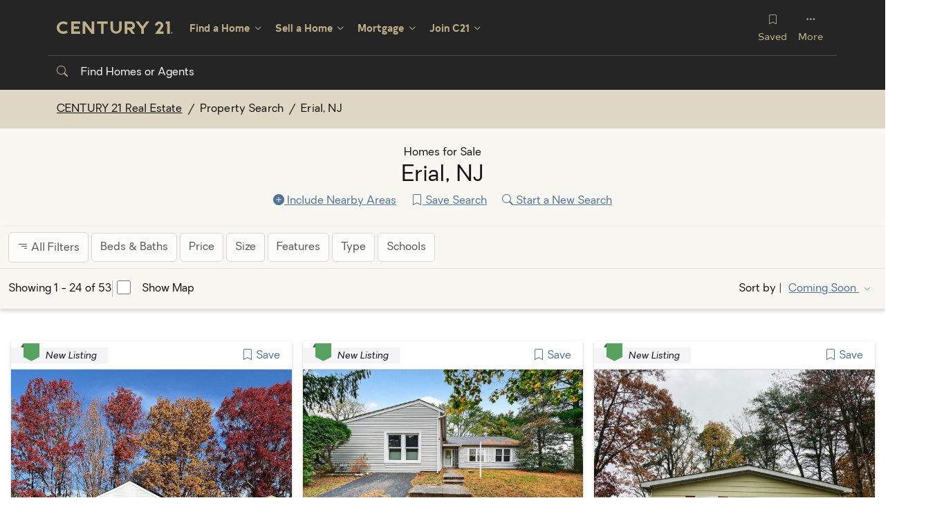

--- FILE ---
content_type: text/html; charset=UTF-8
request_url: https://www.century21.com/real-estate/erial-nj/LCNJERIAL/
body_size: 41451
content:
<!doctype html>
<html lang="en">
<head>

        <link rel="preconnect" href="//www.googletagmanager.com" crossorigin="anonymous">
        <meta charset="utf-8">
        <meta name="viewport" content="width=device-width,minimum-scale=1,initial-scale=1">
        <meta content="yes" name="apple-mobile-web-app-capable">
        <meta name="theme-color" content="#ffffff">
        <meta name="msapplication-TileColor" content="#00a300">
        <meta name="msapplication-TileColor" content="#ffc40d">
        <meta name="msapplication-TileImage" content="/build/assets/images/favicon/mstile-144x144.png">
        <link rel="apple-touch-icon" sizes="57x57" href="/build/assets/images/favicon/apple-touch-icon-57x57.png">
        <link rel="apple-touch-icon" sizes="114x114" href="/build/assets/images/favicon/apple-touch-icon-114x114.png">
        <link rel="apple-touch-icon" sizes="72x72" href="/build/assets/images/favicon/apple-touch-icon-72x72.png">
        <link rel="apple-touch-icon" sizes="144x144" href="/build/assets/images/favicon/apple-touch-icon-144x144.png">
        <link rel="apple-touch-icon" sizes="60x60" href="/build/assets/images/favicon/apple-touch-icon-60x60.png">
        <link rel="apple-touch-icon" sizes="120x120" href="/build/assets/images/favicon/apple-touch-icon-120x120.png">
        <link rel="apple-touch-icon" sizes="76x76" href="/build/assets/images/favicon/apple-touch-icon-76x76.png">
        <link rel="apple-touch-icon" sizes="152x152" href="/build/assets/images/favicon/apple-touch-icon-152x152.png">
        <link rel="apple-touch-icon" sizes="180x180" href="/build/assets/images/favicon/apple-touch-icon.png">
        <link rel="icon" type="image/png" href="/build/assets/images/favicon/favicon-196x196.png" sizes="196x196">
        <link rel="icon" type="image/png" href="/build/assets/images/favicon/favicon-160x160.png" sizes="160x160">
        <link rel="icon" type="image/png" href="/build/assets/images/favicon/favicon-96x96.png" sizes="96x96">
        <link rel="icon" type="image/png" href="/build/assets/images/favicon/favicon-16x16.png" sizes="16x16">
        <link rel="icon" type="image/png" href="/build/assets/images/favicon/favicon-32x32.png" sizes="32x32">
        <link rel="mask-icon" href="/build/assets/images/favicon/safari-pinned-tab.svg" color="#252526">
        <link rel="manifest" href="/manifest.json">


        <link rel="canonical"  href="https://www.century21.com/real-estate/erial-nj/LCNJERIAL/" />

        <link rel="alternate" hreflang="es" href="https://espanol.century21.com/propiedades-en-venta/erial-nj/LCNJERIAL/" />

        <link rel="alternate" hreflang="en-US" href="https://www.century21.com/real-estate/erial-nj/LCNJERIAL/" />

        <link rel="next"  href="/real-estate/erial-nj/LCNJERIAL/?s=24" />

                    <meta property="og:image" content="https://www.century21.com/build/assets/images/favicon/century21-og.png">
    
    
        <meta name="title" content="Erial Real Estate | Find Houses &amp; Homes for Sale in Erial, NJ">
    <meta name="keywords" content="Erial real estate, Erial homes, Erial homes for sale, Erial properties, Erial listings, Erial houses for sale">
    <meta name="description" content="Search Erial real estate property listings to find homes for sale in Erial, NJ. Browse houses for sale in Erial today!">


        <title>Erial Real Estate | Find Houses &amp; Homes for Sale in Erial, NJ</title>

    
    
        <link rel="stylesheet" href="/build/app.b904d028.css" data-turbo-track="reload">
    
    <link rel="stylesheet" href="/build/app-property.7510b6b9.css" data-turbo-track="reload">

        
    
        <script>
            if (window.location.hostname.startsWith('espanol')) {
                window.websiteCode = 'ESP';
            }
        </script>
        <script src="/build/runtime.05de3aec.js" defer data-turbo-track="reload"></script><script src="/build/9949.d990c691.js" defer data-turbo-track="reload"></script><script src="/build/9041.c89202b1.js" defer data-turbo-track="reload"></script><script src="/build/app.b3822a8d.js" defer data-turbo-track="reload"></script>
        <link rel="preconnect" href="https://fonts.gstatic.com/" crossorigin>
<script>
  window.g_recaptchaLoaded = false;
  // noinspection JSUnusedGlobalSymbols
  function recaptchaCallback() {
    window.g_recaptchaLoaded = true;
    /** @var textAreaCheck {HTMLTextAreaElement} */
    try {
      window.g_recaptchaHandle = window.grecaptcha.enterprise.render('global-grecaptcha-badge', {
        'sitekey': '6Lfr0b8eAAAAAKn7NS5Ess3kImN-pjAnU2R3FQon',
        'badge': 'inline', // must be inline
        'size': 'invisible' // must be invisible
      });
      let textAreaCheck = document.querySelector('textarea.g-recaptcha-response');
      if (textAreaCheck) {
        textAreaCheck.setAttribute('aria-hidden', 'true');
        textAreaCheck.setAttribute('aria-label', 'Are you human?');
      }
    } catch (e) {
      console.warn('Recaptcha render failed.', e);
    }
  }
</script>
<script src="https://www.google.com/recaptcha/enterprise.js?render=explicit&onload=recaptchaCallback" async defer></script>
        <script>window.dataLayer = window.dataLayer || [];</script>
<script>(function(w,d,s,l,i){w[l]=w[l]||[];w[l].push({'gtm.start':
            new Date().getTime(),event:'gtm.js'});var f=d.getElementsByTagName(s)[0],
          j=d.createElement(s),dl=l!='dataLayer'?'&l='+l:'';j.async=true;j.src=
          'https://www.googletagmanager.com/gtm.js?id='+i+dl;f.parentNode.insertBefore(j,f);
  })(window,document,'script','dataLayer','GTM-TX78KF3');</script>
        <link rel="preconnect" href="https://consent.trustarc.com/" crossorigin>
    
    <script src="/build/3148.f86b0073.js" defer data-turbo-track="reload"></script><script src="/build/1590.7ce33814.js" defer data-turbo-track="reload"></script><script src="/build/app-property.030b0823.js" defer data-turbo-track="reload"></script>

    <script>
  window.g_bingMapsLoaded = false;
  // noinspection JSUnusedGlobalSymbols
  function bingMapCallback(){
    window.g_bingMapsLoaded = true;
  }
</script>
<script type="text/javascript" src='https://www.bing.com/api/maps/mapcontrol?key=AqK6Xm4vKQ14R0qING7QBL3FFqQDNoHrM0xVWiVT9yyukhvj7q6TBcylAn6DbA0o&callback=bingMapCallback' async defer></script>


        <link rel="preload" crossorigin as="font" type="font/woff2" href="/build/assets/fonts/bootstrap-icons.woff2"/>
        <link rel="preload" crossorigin as="font" type="font/woff2" href="/build/assets/fonts/Typold-Regular.woff2"/>
        <link rel="preload" crossorigin as="font" type="font/woff2" href="/build/assets/fonts/Typold-Bold.woff2"/>
        <link rel="preload" crossorigin as="font" type="font/woff2" href="/build/assets/fonts/oakes-regular.woff2"/>
        <link rel="preload" crossorigin as="font" type="font/woff2" href="/build/assets/fonts/oakes-regular-italic.woff2"/>
        <link rel="preload" crossorigin as="font" type="font/woff2" href="/build/assets/fonts/oakes-semi-bold.woff2"/>
        <link rel="preload" crossorigin as="font" type="font/woff2" href="/build/assets/fonts/oakes-light.woff2"/>
        <link rel="preload" crossorigin as="font" type="font/woff2" href="/build/assets/fonts/oakes-medium.woff2"/>
        <link rel="preload" crossorigin as="font" type="font/woff2" href="/build/assets/fonts/TypoldExtended-Medium.woff2"/>
        <link rel="preload" crossorigin as="font" type="font/woff2" href="/build/assets/fonts/BarlowSemiCondensed-Regular.woff2"/>
        <link rel="preload" crossorigin as="font" type="font/woff2" href="/build/assets/fonts/BarlowSemiCondensed-Medium.woff2"/>
    </head>
    <body
            data-controller="personalization" data-personalization-personalization-url-value="https://www.century21.com"
            class="page">
    <noscript>
  <iframe src="https://www.googletagmanager.com/ns.html?id=GTM-TX78KF3"
          height="0" width="0" style="display:none;visibility:hidden">
  </iframe>
</noscript>

            <link rel="preload" href="/build/app-icons.caaac8cd.css" data-turbo-track="default" as="style" id="deferred-app-icons" onload="this.onload=null;this.rel=&#039;stylesheet&#039;">
    <div class="skippy visually-hidden-focusable overflow-hidden">
        <div class="container-xl">
            <a class="d-inline-flex p-2 m-1" href="#content">Skip to main content</a>
        </div>
    </div>
            <header
        data-controller="global-navigation" data-global-navigation-active-navigation-location-value="{&quot;agentSearchUrl&quot;:&quot;\/real-estate-agents\/erial-nj\/LCNJERIAL\/&quot;,&quot;officeSearchUrl&quot;:&quot;\/real-estate-offices\/erial-nj\/LCNJERIAL\/&quot;,&quot;formattedName&quot;:&quot;Erial, NJ&quot;,&quot;propertySearchUrl&quot;:&quot;\/real-estate\/erial-nj\/LCNJERIAL\/&quot;,&quot;openHouseSearchUrl&quot;:&quot;\/real-estate\/erial-nj\/LCNJERIAL\/?openhouse=0&quot;,&quot;recentlyReducedSearchUrl&quot;:&quot;\/real-estate\/erial-nj\/LCNJERIAL\/?reduced=1&quot;,&quot;rentalsSearchUrl&quot;:&quot;\/real-estate\/erial-nj\/LCNJERIAL\/?lt=3&quot;}"

        id="globalHeader"
        class="bg-dark"
>
            <div class="screen-max">
            <nav id="globalNavigation" class="navbar navbar-expand-lg navbar-dark bg-dark">

                <div class="container-lg">
                    <button class="navbar-toggler" type="button" data-bs-toggle="collapse" data-bs-target="#globalMenu" aria-controls="globalMenu" aria-expanded="false" aria-label="Toggle navigation">
                        <svg class="bi bi-grid-3x2-gap-fill d-block mx-auto mb-1" xmlns="http://www.w3.org/2000/svg" width="16" height="16" fill="currentColor" viewBox="0 0 16 16">
                            <path d="M1 4a1 1 0 0 1 1-1h2a1 1 0 0 1 1 1v2a1 1 0 0 1-1 1H2a1 1 0 0 1-1-1V4zm5 0a1 1 0 0 1 1-1h2a1 1 0 0 1 1 1v2a1 1 0 0 1-1 1H7a1 1 0 0 1-1-1V4zm5 0a1 1 0 0 1 1-1h2a1 1 0 0 1 1 1v2a1 1 0 0 1-1 1h-2a1 1 0 0 1-1-1V4zM1 9a1 1 0 0 1 1-1h2a1 1 0 0 1 1 1v2a1 1 0 0 1-1 1H2a1 1 0 0 1-1-1V9zm5 0a1 1 0 0 1 1-1h2a1 1 0 0 1 1 1v2a1 1 0 0 1-1 1H7a1 1 0 0 1-1-1V9zm5 0a1 1 0 0 1 1-1h2a1 1 0 0 1 1 1v2a1 1 0 0 1-1 1h-2a1 1 0 0 1-1-1V9z"/>
                        </svg>
                        Menu
                    </button>
                    <a class="navbar-brand" href="/">
                        <img src="/build/assets/images/century21-logo.svg" width=300 height=34 alt="CENTURY 21" />
                    </a>
                    
                    <button data-bs-toggle="modal" data-bs-target="#personalizationModal" type="button" class="nav-link text-gold nav-link-sm d-lg-none">
                        <i class="bi bi-bookmark d-block fs-5 text-center" aria-hidden="true"></i> Saved
                    </button>

                    <div
                            data-action="shown.bs.collapse->global-navigation#onCollapseShown hidden.bs.collapse->global-navigation#onCollapseHidden shown.bs.dropdown->global-navigation#onDropdownShown hidden.bs.dropdown->global-navigation#onDropdownHidden"
                            id="globalMenu"
                            class="collapse navbar-collapse flex-wrap"
                    >
                        <div class="mobile-nav-header">
                            <button type="button" class="btn-close" aria-label="Close Navigation" data-bs-toggle="collapse" aria-controls="globalMenu" data-bs-target="#globalMenu"></button>
                            <img class="mobile-nav-header__logo" src="/build/assets/images/century21-logo.svg" width=300 height=34 alt="CENTURY 21" />
                        </div>
                                                <ul id="globalMegaMenu" class="navbar-nav" data-action="searchNavigationUpdated@window->global-navigation#searchNavigationUpdated">
                            <li class="nav-item dropdown has-megamenu find-a-home">
                                <a id="nav-find-a-home" class="nav-link dropdown-toggle" href="#" data-bs-toggle="dropdown">Find a Home</a>
                                <div class="dropdown-menu megamenu" aria-labelledby="nav-find-a-home">
                                    <button class="btn-back" data-action="global-navigation#onBack" data-target="nav-find-a-home">Back</button>
                                    <div class="megamenu__overview bg-light">
                                                                                    <div class="megamenu__overview_headline">Erial, NJ</div>
                                                                                <div class="menu-header">Find a Home</div>
                                        <p>When it comes to your home, never settle. Move with the relentless agents of the CENTURY 21<sup>®</sup> brand on your side.</p>

                                                                                    <a class="icon-right-link" href="/real-estate/erial-nj/LCNJERIAL/">
                                                <strong>View Homes in Erial, NJ</strong>
                                                <i class="svgi mi-arrow-right" aria-hidden="true"></i>
                                            </a>
                                            <ul class="list-unstyled">
                                                <li><a href="/real-estate/erial-nj/LCNJERIAL/?oh=0">Open Houses</a></li>
                                                <li><a href="/real-estate/erial-nj/LCNJERIAL/?rr=1">Recently Reduced</a></li>
                                                <li><a href="/real-estate/erial-nj/LCNJERIAL/?ty=3">Rentals</a></li>
                                            </ul>
                                            <p>Or, <a href="/property-search-map" class="fw-bold">search homes by map</a> in another area</p>
                                                                            </div>
                                    <div class="megamenu__links">
                                        <div class="row">
                                            <div class="col-xl-6">
                                                <div class="menu-header">Contact an Agent</div>
                                                                                                    <ul class="list-unstyled extra-pad">
                                                        <li><a href="/real-estate-agents/erial-nj/LCNJERIAL/">C21 Agents in Erial, NJ</a></li>
                                                        <li><a href="/real-estate-offices/erial-nj/LCNJERIAL/">C21 Offices in Erial, NJ</a></li>
                                                    </ul>
                                                    <p>Or, <a href="/real-estate-agents">search in another area</a></p>
                                                                                            </div>
                                            <div class="col-xl-6 ps-xl-4">
                                                <div class="menu-header">Resources</div>
                                                <ul class="list-unstyled">
                                                    <li><a href="/calculators/affordability">Affordability Calculator</a></li>
                                                    <li><a href="/buyingadvice">Home Buying Guide</a></li>
                                                    <li><a href="/stories/agent-stories">Agent Stories</a></li>
                                                </ul>
                                            </div>
                                        </div>
                                    </div>
                                </div>
                            </li>
                            <li class="nav-item dropdown has-megamenu sell-a-home">
                                <a id="nav-sell-a-home" class="nav-link dropdown-toggle" href="#" data-bs-toggle="dropdown">Sell a Home</a>
                                <div class="dropdown-menu megamenu" aria-labelledby="nav-sell-a-home">
                                    <button class="btn-back" data-action="global-navigation#onBack" data-target="nav-sell-a-home">Back</button>
                                    <div class="megamenu__overview bg-light">
                                        <div class="megamenu__overview_headline">Sell a Home</div>
                                        <p class="lead mt-5">Choose the Agents <br> with the 98% Recommendation Rating<sup>†</sup></p>
                                        <a class="icon-right-link" href="/contact/listaproperty">
                                            <strong>List Your Home Today</strong>
                                            <i class="svgi mi-arrow-right" aria-hidden="true"></i>
                                        </a>
                                        <p class="legal mt-5 mb-0"><sup>†</sup> Real Satisfied Surveys Feb ’19 Jan ‘20</p>
                                    </div>
                                    <div class="megamenu__links">
                                        <div class="row">
                                            <div class="col-xl-6">
                                                <div class="menu-header">Contact an Agent</div>
                                                                                                    <ul class="list-unstyled extra-pad">
                                                        <li><a href="/real-estate-agents/erial-nj/LCNJERIAL/">C21 Agents in Erial, NJ</a></li>
                                                        <li><a href="/real-estate-offices/erial-nj/LCNJERIAL/">C21 Offices in Erial, NJ</a></li>
                                                    </ul>
                                                    <p>Or, <a href="/real-estate-agents">search in another area</a></p>
                                                                                            </div>
                                            <div class="col-xl-6 ps-xl-4">
                                                <div class="menu-header">Resources</div>
                                                <ul class="list-unstyled">
                                                    <li><a href="/sellingadvice/">Selling Advice</a></li>
                                                    <li><a href="/stories/agent-stories">Agent Stories</a></li>
                                                </ul>
                                            </div>
                                        </div>
                                    </div>
                                </div>
                            </li>
                            <li class="nav-item dropdown has-megamenu mortgage">
                                <a id="nav-mortgage" class="nav-link dropdown-toggle" href="#" data-bs-toggle="dropdown">Mortgage</a>
                                <div class="dropdown-menu megamenu" aria-labelledby="nav-mortgage">
                                    <button class="btn-back" data-action="global-navigation#onBack" data-target="nav-mortgage">Back</button>
                                    <div class="megamenu__overview bg-light">
                                        <div class="menu-header">Financial Calculators</div>

                                        <a class="icon-right-link" href="/calculators/affordability">
                                            <strong>Affordability Calculator</strong>
                                            <i class="svgi mi-arrow-right" aria-hidden="true"></i>
                                        </a>
                                        <p>Determine how much home you can afford.</p>

                                        <a class="icon-right-link" href="/calculators/rentvsbuy">
                                            <strong>Renting vs Buying Calculator</strong>
                                            <i class="svgi mi-arrow-right" aria-hidden="true"></i>
                                        </a>
                                        <p>Find out which option is best for you.</p>

                                        <a class="icon-right-link" href="/calculators/mortgage">
                                            <strong>Mortgage Calculator</strong>
                                            <i class="svgi mi-arrow-right" aria-hidden="true"></i>
                                        </a>
                                        <p>How much your home will cost you every month?</p>

                                        <div class="megamenu__overview_headline">After Purchase</div>
                                        <div class="d-lg-flex">
                                            <a class="icon-right-link me-3" href="/calculators/amortization">
                                                <strong>Amortization Calculator</strong>
                                                <i class="svgi mi-arrow-right" aria-hidden="true"></i>
                                            </a>
                                            <a class="icon-right-link" href="/calculators/refinance">
                                                <strong>Refinance Calculator</strong>
                                                <i class="svgi mi-arrow-right" aria-hidden="true"></i>
                                            </a>
                                        </div>
                                    </div>
                                    <div class="megamenu__links">
                                        <div class="menu-header">Learning Resources</div>
                                        <ul class="list-unstyled">
                                            <li><a href="/buyingadvice/buying101/makinganoffer">Making An Offer</a></li>
                                            <li><a href="/buyingadvice/lookingforahome/afford">How Much Can I Afford?</a></li>
                                            <li><a href="/buyingadvice/buying101/mortgage">Applying For A Mortgage</a></li>
                                            <li><a href="/buyingadvice/buying101/makinganoffer/leaseoptions">Lease Options</a></li>
                                            <li><a href="/buyingadvice/buying101/makinganoffer/allcash">All Cash</a></li>
                                        </ul>

                                    </div>
                                </div>
                            </li>
                            <li class="nav-item dropdown has-megamenu joinC21">
                                <a id="nav-join-C21" class="nav-link dropdown-toggle" href="#" data-bs-toggle="dropdown">Join C21</a>
                                <div class="dropdown-menu megamenu" aria-labelledby="nav-join-C21">
                                    <button class="btn-back" data-action="global-navigation#onBack" data-target="nav-join-C21">Back</button>
                                    <div class="megamenu__overview">
                                        <div class="megamenu__overview_headline text-lg-center">
                                            Real Estate Careers
                                        </div>
                                        <div class="menu-header h2 text-lg-center mb-lg-4">Elevate Your Experience, <br>Join the Team</div>
                                        <ul class="list-unstyled">
                                            <li><a href="/careers">Careers in Real Estate</a></li>
                                            <li><a href="/careers/how-we-support-you">How We Support You</a></li>
                                            <li><a href="/careers/contact">Ready to Chat?</a></li>

                                        </ul>
                                    </div>
                                    <div class="megamenu__links bg-light">
                                        <div class="megamenu__overview_headline">
                                            Franchise with Us
                                        </div>
                                        <p class="lead mb-4">As Far as You’ve Come, We Can Go Further Together</p>

                                        <ul class="list-unstyled mb-lg-4">
                                            <li><a href="/franchise">Franchise with C21</a></li>
                                            <li><a href="/franchise/brand-video-series">Steps to Ownership</a></li>
                                        </ul>

                                        <a class="icon-right-link d-lg-block" href="/franchise/contact" style="margin-bottom: -15px;">
                                            <strong>Explore Franchising Opportunities</strong>
                                            <i class="svgi mi-arrow-right" aria-hidden="true"></i>
                                        </a>
                                    </div>
                                </div>
                            </li>
                        </ul>
                        
                        <ul id="globalSecondaryMenu" class="navbar-nav ms-auto">
                            <li id="savedMenu" class="nav-item dropdown has-megamenu">
                                <button data-bs-toggle="modal" data-bs-target="#personalizationModal" type="button" id="saved" class="nav-link">
                                    <i class="bi bi-bookmark d-block mb-1" aria-hidden="true"></i> Saved
                                </button>
                            </li>
                            <li id="moreMenu" class="nav-item dropdown has-megamenu">
                                <a id="nav-more" class="nav-link dropdown-toggle" href="#" data-bs-toggle="dropdown">
                                    <i class="bi bi-three-dots d-none d-lg-block mb-1" aria-hidden="true"></i>More
                                </a>
                                <div class="dropdown-menu megamenu" aria-labelledby="nav-more">
                                    <button class="btn-back" data-action="global-navigation#onBack" data-target="nav-more">Back</button>
                                    <div class="megamenu__overview">
                                        <div class="row">
                                            <div class="col-lg-4">
                                                <div class="menu-header">Español</div>
                                                <p lang="es">Buscar CENTURY 21 Español para encontrar casas en venta y agentes de bienes raíces.</p>
                                                <a class="icon-right-link" href="https://espanol.century21.com/">
                                                    <strong>Visit C21 In Español</strong>
                                                    <i class="svgi mi-arrow-right" aria-hidden="true"></i>
                                                </a>
                                            </div>
                                            <div class="col-lg-4">
                                                <div class="menu-header mt-4 mt-lg-0">Commercial</div>
                                                <p>A Global brand with local representation specializing in Commercial spaces.</p>
                                                <a class="icon-right-link" href="https://commercial.century21.com/">
                                                    <strong>View Offices & Properties</strong>
                                                    <i class="svgi mi-arrow-right" aria-hidden="true"></i>
                                                </a>
                                            </div>
                                            <div class="col-lg-4">
                                                <div class="menu-header mt-4 mt-lg-0">Luxury</div>
                                                <p>Explore featured luxury homes & Estates.</p>
                                                <a class="icon-right-link" href="https://finehomes.century21.com/">
                                                    <strong>Search Luxury Listings</strong>
                                                    <i class="svgi mi-arrow-right" aria-hidden="true"></i>
                                                </a>
                                            </div>
                                        </div>

                                        <div class="row">
                                            <div class="col-lg-4">
                                                <div class="menu-header mt-4">Global</div>
                                                <p>Search International Listings in over 18 languages with more than 36 currencies.</p>
                                                <a class="icon-right-link" href="https://www.century21global.com/">
                                                    <strong>Search International Listings</strong>
                                                    <i class="svgi mi-arrow-right" aria-hidden="true"></i>
                                                </a>
                                            </div>
                                            <div class="col-lg-4 col-adjust">
                                                <div class="menu-header mt-4">Blog</div>
                                                <p>Articles to help inspire you whether you are buying a new home or ready to sell.</p>
                                                <a class="icon-right-link" href="/real-estate-blog/">
                                                    <strong>Get Advice From Our Blog</strong>
                                                    <i class="svgi mi-arrow-right" aria-hidden="true"></i>
                                                </a>
                                            </div>
                                        </div>
                                    </div>

                                    <div class="megamenu__links bg-obsessed-grey-light">
                                        <div class="menu-header">How Can We Help?</div>
                                        <p class="small">CENTURY 21<sup>®</sup> Real Estate is here to help you have an extraordinary experience.</p>

                                        <div class="megamenu-contact d-flex align-items-center">
                                            <a class="icon-right-link" href="/about-us/contact">
                                                <strong>Contact Us</strong>
                                                <i class="svgi mi-arrow-right" aria-hidden="true"></i>
                                            </a>
                                        </div>
                                    </div>
                                </div>
                            </li>
                        </ul>
                        <div class="mobile-menu-message">
                            <p class="lead">Find an agent <br>
                                who delivers 121%</p>
                            <a href="/real-estate-agents" class="btn btn-secondary btn-lg mt-auto mx-auto">Find an Agent</a>
                        </div>
                    </div>
                </div>
            </nav>
        </div>
    
            <div id="globalSearch" class="bg-dark" data-action="open-global-search@window->global-navigation#openGlobalSearch">
                            <div class="container-lg border-top d-flex flex-wrap justify-content-between" id="global-fts-trigger-container">
                    <div class="row" data-global-navigation-target="searchInactive">
                        <div class="col-12 mb-3 mb-lg-0">
                            <button class="global-fts-trigger" data-action="global-navigation#openGlobalSearch">
                                <i class="bi bi-search" aria-hidden="true"></i>
                                Find Homes or Agents
                            </button>
                        </div>
                    </div>
                </div>
                        <div class="global-search-dialog d-none" data-global-navigation-target="searchActive">
                <div class="container-lg">
                    <div class="row justify-content-center">
                        <div class="col-12 col-md-10 col-lg-10 col-xl-7">
                            
<form
        data-controller="free-text-search" data-free-text-search-url-value="/search/api/autocomplete" data-free-text-search-min-length-value="3"
        action="/search"
        class="fts-form"
>
    <label id="globalHeader-fts-label" for="globalHeader-fts-input" class="form-label">Find Homes or Agents</label>
    <div class="input-group">
        <input
                                id="globalHeader-fts-input"
                type="text"
                name="q"
                required="required"
                minlength="3"
                role="combobox"
                class="form-control"
                placeholder="Location, Address, or Agent Name"
                aria-autocomplete="list"
                aria-controls="globalHeader-fts-results"
                aria-haspopup="listbox"
                aria-expanded="false"
                aria-describedby="globalHeader-fts-instructions"
                autocomplete="off"
                data-free-text-search-target="input"
        >
        <button class="btn btn-primary btn-sm-mobile" type="submit" aria-label="Search"><i class="bi bi-search hidden d-sm-none"></i>
            <span class="d-none d-sm-block">Search</span></button>
    </div>

    <!-- Instructions -->
    <div id="globalHeader-fts-instructions" class="d-none">
                Begin typing to search, use arrow keys to navigate, Enter to select
    </div>

    <!-- Result status -->
    <div
            class="results-count visually-hidden"
            aria-live="assertive"
            data-free-text-search-target="count"
    ></div>

    <!-- Results popup -->
    <div
                            class="list-group fts-results-popup"
                        id="globalHeader-fts-results"
            role="listbox"
            aria-labelledby="globalHeader-fts-label"
            data-free-text-search-target="results"
            data-action="active-location-updated@document->free-text-search#updateActiveLocationHints"
    >
                <div class="list-group-item" role="option" aria-disabled="true">
        <p>Begin typing to search, use arrow keys to navigate results, Enter to select.</p>

        <div class="fts-results__header ps-0">
            Suggested Searches
        </div>
        <ul class="list-unstyled list-two-col list-loose">
    <template data-fts-template="activeLocation">
        <li><a data-active-location-link="propertySearchUrl" data-active-location-template="{formattedName} Homes"></a></li>
        <li><a data-active-location-link="agentSearchUrl" data-active-location-template="{formattedName} Agents"></a></li>
    </template>
    <li><a href="/real-estate/atlanta-ga/LCGAATLANTA/">Atlanta, GA</a></li>
    <li><a href="/real-estate/austin-tx/LCTXAUSTIN/">Austin, TX</a></li>
    <li><a href="/real-estate/san-francisco-ca/LCCASANFRANCISCO/">San Francisco, CA</a></li>
    <li><a href="/real-estate/los-angeles-ca/LCCALOSANGELES/">Los Angeles, CA</a></li>
    <li><a href="/real-estate/dallas-tx/LCTXDALLAS/">Dallas, TX</a></li>
    <li><a href="/real-estate/houston-tx/LCTXHOUSTON/">Houston, TX</a></li>
    <li><a href="/real-estate/chicago-il/LCILCHICAGO/">Chicago, IL</a></li>
    <li><a href="/real-estate/orlando-fl/LCFLORLANDO/">Orlando, FL</a></li>
    <li><a href="/real-estate/philadelphia-pa/LCPAPHILADELPHIA/">Philadelphia, PA</a></li>
    <li><a href="/real-estate/phoenix-az/LCAZPHOENIX">Phoenix, AZ</a></li>
    <li><a href="/real-estate/boston-ma/LCMABOSTON/">Boston, MA</a></li>
    <li><a href="/real-estate/miami-fl/LCFLMIAMI/">Miami, FL</a></li>
</ul>
    </div>
    </div>

</form>
                        </div>
                    </div>
                </div>
            </div>
        </div>
        <div
            class="global-mask d-none"
            data-global-navigation-target="mask"
            data-action="click->global-navigation#closeAll"
    ></div>
</header>
    
        <div class="breadcrumb-bar bg-relentless-gold-medium-tint" id="searchBreadcrumbs" data-controller="search-session">
    <div class="container pt-3">
        <div class="row">
            <div class="col-12">
                <nav aria-label="breadcrumb">
                    <ol class="breadcrumb">
                        <li class="breadcrumb-item d-none d-sm-inline-block"><a href="/">CENTURY 21 Real Estate</a></li>

                        <li id="property-breadcrumb" class="breadcrumb-item" data-breadcrumb="primary">
                            <a data-controller="back-to-search-link" data-back-to-search-link-hide-if-inactive-value="false" data-back-to-search-link-search-type-value="property" data-back-to-search-link-label-value="Property Search" data-turbo="false">
                                Property Search
                            </a>
                        </li>

                                                                                <li class="breadcrumb-item active d-none d-sm-inline-block" aria-current="page">
                                Erial, NJ
                            </li>
                                            </ol>
                </nav>
            </div>
        </div>
    </div>
</div>

            <main id="content">
                <div class="bg-light">
    <div class="container" id="searchHeader" data-controller="search-header" data-action="property-search:backToSearch@window->search-header#backToSearch surrounding-areas-popular-footer:showBackToSearch@window->search-header#showBackToSearch">
        <div class="row">
            <div class="py-4 col text-center">

                                    <h1 class="search-header">
                        <span class="kicker">
                                                            Homes for Sale
                                                    </span>
                        Erial, NJ
                                            </h1>

                                        
                                            <button type="button" class="btn btn-link py-1 px-2 btn-include-nearby-areas"
                                id="btn-include-nearby-areas"
                                data-search-header-target="showSurrBtn"
                                data-action="click->search-header#showSearchSurroundingAreas" data-search-header-url-param="/real-estate/erial-nj/LCNJERIAL/_surrounding-areas"
                        >
                            <i class="bi bi-plus-circle-fill" aria-hidden="true"></i>
                            Include Nearby Areas
                        </button>
                                    
                <button type="button" class="btn btn-link py-1 px-2 btn-save-search" id="btn-save-search"
                        data-controller="save-search-load"
                        data-action="save-search-load#openModal"
                        data-search-header-target="saveSearchBtn"
                >
                    <i class="bi bi-bookmark" aria-hidden="true"></i> Save Search
                </button>

                <button
                        data-controller="free-text-search-trigger"
                        data-search-header-target="newSearchBtn"
                        type="button"
                        id="btn-start-new-search"
                        class="btn btn-link py-1 px-2 btn-start-new-search"
                        data-action="free-text-search-trigger#openGlobalSearch"
                >
                    <i class="bi bi-search" aria-hidden="true"></i> Start a New Search
                </button>

                <button
                        data-search-header-target="backSearchBtn"
                        data-action="search-header#backToSearch"
                        type="button"
                        id="btn-back-to-search"
                        class="btn btn-link py-1 px-2"
                        style="display: none;"
                >
                    <i class="bi bi-arrow-left" aria-hidden="true"></i> Back to Search
                </button>
            </div>
        </div>
    </div>
</div>
                    
        <div data-turbo="true"  data-controller="property-search" data-action="search-header:searchSurroundingAreas@window->property-search#showSearchSurroundingAreas search-header:hideSurroundingAreas@window->property-search#hideSurroundingAreas surrounding-areas-popular-footer:showSearchSurroundingAreas@window->property-search#showSearchSurroundingAreas">
        <turbo-frame id="tf-prp" data-turbo-action="advance" target="_top">
            <div id="property-search" data-property-search-target="propertyResults">

                <div class="filter-bar py-2 elevation-2 bg-light" data-property-search-target="filterBarEl" data-controller="search-filters" data-search-filters-canvas-id-value="allSearchFilters_property" data-search-filters-filter-name-id-value="filterName">

    <div class="d-lg-none d-flex justify-content-center">
                <button class="mx-auto btn btn-sm btn-link" type="button" data-bs-toggle="offcanvas"
                data-bs-target="#allSearchFilters_property" aria-controls="allSearchFilters_property"
                data-action="search-filters#open"
                data-search-filters-id-param="propertySearchAllFilters"
                data-search-filters-name-param="All Filters"
                disabled
        >
            <i class="bi bi-filter-right"></i>
            Sort &amp; filter results
                    </button>
    </div>

            <form
            class="d-none d-lg-block"
            method="GET"
            role="search"
            aria-label="Filter propertys"
    >
        <div class="container-fluid"
             id="propertySearchFilterBar">

            <button class="btn btn-sm btn-search-filter all-filters filter-inactive"
                    type="button" data-bs-toggle="offcanvas"
                    data-bs-target="#allSearchFilters_property" aria-controls="allSearchFilters_property"
                    data-action="search-filters#open"
                    data-search-filters-id-param="propertySearchAllFilters"
                    data-search-filters-name-param="All Filters"
                    disabled
            >
                <i class="bi bi-filter-right"></i>
                All Filters
            </button>

                                                <button class="btn btn-sm btn-search-filter filter-inactive propertySearchBedsBathsFilter"
                            type="button" data-bs-toggle="offcanvas"
                            data-bs-target="#allSearchFilters_property" aria-controls="allSearchFilters_property"
                            data-action="search-filters#open"
                            data-search-filters-id-param="propertySearchBedsBathsFilter"
                            data-search-filters-name-param="Beds &amp; Baths"
                            disabled
                    >
                        Beds &amp; Baths
                    </button>
                                                                <button class="btn btn-sm btn-search-filter filter-inactive propertySearchPriceFilter"
                            type="button" data-bs-toggle="offcanvas"
                            data-bs-target="#allSearchFilters_property" aria-controls="allSearchFilters_property"
                            data-action="search-filters#open"
                            data-search-filters-id-param="propertySearchPriceFilter"
                            data-search-filters-name-param="Price"
                            disabled
                    >
                        Price
                    </button>
                                                                <button class="btn btn-sm btn-search-filter filter-inactive propertySearchSizeFilter"
                            type="button" data-bs-toggle="offcanvas"
                            data-bs-target="#allSearchFilters_property" aria-controls="allSearchFilters_property"
                            data-action="search-filters#open"
                            data-search-filters-id-param="propertySearchSizeFilter"
                            data-search-filters-name-param="Size"
                            disabled
                    >
                        Size
                    </button>
                                                                <button class="btn btn-sm btn-search-filter filter-inactive propertySearchFeaturesFilter"
                            type="button" data-bs-toggle="offcanvas"
                            data-bs-target="#allSearchFilters_property" aria-controls="allSearchFilters_property"
                            data-action="search-filters#open"
                            data-search-filters-id-param="propertySearchFeaturesFilter"
                            data-search-filters-name-param="Features"
                            disabled
                    >
                        Features
                    </button>
                                                                <button class="btn btn-sm btn-search-filter filter-inactive propertySearchTypeFilter"
                            type="button" data-bs-toggle="offcanvas"
                            data-bs-target="#allSearchFilters_property" aria-controls="allSearchFilters_property"
                            data-action="search-filters#open"
                            data-search-filters-id-param="propertySearchTypeFilter"
                            data-search-filters-name-param="Type"
                            disabled
                    >
                        Type
                    </button>
                                                                <button class="btn btn-sm btn-search-filter filter-inactive propertySearchSchoolsFilter"
                            type="button" data-bs-toggle="offcanvas"
                            data-bs-target="#allSearchFilters_property" aria-controls="allSearchFilters_property"
                            data-action="search-filters#open"
                            data-search-filters-id-param="propertySearchSchoolsFilter"
                            data-search-filters-name-param="Schools"
                            disabled
                    >
                        Schools
                    </button>
                                                                                                                        </div>
    </form>
</div>


                <section
                        data-controller="search-session property-search-map-grid"
                        data-search-session-search-type-value="property"
                        data-action="search-filter-form:updateMapData@window->property-search-map-grid#updateMapData property-search:updateMapData@window->property-search-map-grid#updateMapData property-search:showMap@window->property-search-map-grid#showSurroundingAreasMap"
                        data-search-session-url-value="/real-estate/erial-nj/LCNJERIAL/"
                        data-property-search-map-grid-bing-maps-key-value="AqK6Xm4vKQ14R0qING7QBL3FFqQDNoHrM0xVWiVT9yyukhvj7q6TBcylAn6DbA0o"
                                                data-property-search-map-grid-primary-location-value="{&quot;obgeoid&quot;:&quot;&quot;,&quot;displayName&quot;:&quot;Erial, NJ&quot;,&quot;llCity&quot;:false,&quot;lidType&quot;:&quot;C&quot;,&quot;location&quot;:&quot;Erial, NJ&quot;,&quot;lon&quot;:-75.006667,&quot;id&quot;:&quot;CNJERIAL&quot;,&quot;idxEnabled&quot;:false,&quot;attomExternalId&quot;:&quot;&quot;,&quot;lat&quot;:39.773333,&quot;slug&quot;:&quot;erial-nj&quot;,&quot;tourDateUpload&quot;:&quot;2025-11-19T19:02:28.607253Z&quot;,&quot;contextualData&quot;:[]}"
                                                data-property-search-map-grid-scroll-wheel-value="false"
                                                    data-property-search-map-grid-map-data-location-bounds-value="[[[&quot;39.778493&quot;,&quot;-74.987115&quot;],[&quot;39.778463&quot;,&quot;-74.986762&quot;],[&quot;39.778282&quot;,&quot;-74.986656&quot;],[&quot;39.777806&quot;,&quot;-74.986413&quot;],[&quot;39.777580&quot;,&quot;-74.984172&quot;],[&quot;39.777291&quot;,&quot;-74.983837&quot;],[&quot;39.777003&quot;,&quot;-74.981945&quot;],[&quot;39.776480&quot;,&quot;-74.980629&quot;],[&quot;39.775408&quot;,&quot;-74.979803&quot;],[&quot;39.774696&quot;,&quot;-74.978751&quot;],[&quot;39.774876&quot;,&quot;-74.977940&quot;],[&quot;39.773993&quot;,&quot;-74.977036&quot;],[&quot;39.773426&quot;,&quot;-74.975918&quot;],[&quot;39.772965&quot;,&quot;-74.975130&quot;],[&quot;39.772298&quot;,&quot;-74.973942&quot;],[&quot;39.771658&quot;,&quot;-74.972832&quot;],[&quot;39.770595&quot;,&quot;-74.972120&quot;],[&quot;39.769450&quot;,&quot;-74.971009&quot;],[&quot;39.767138&quot;,&quot;-74.968373&quot;],[&quot;39.763145&quot;,&quot;-74.973005&quot;],[&quot;39.763321&quot;,&quot;-74.975073&quot;],[&quot;39.761413&quot;,&quot;-74.978965&quot;],[&quot;39.759151&quot;,&quot;-74.977629&quot;],[&quot;39.757824&quot;,&quot;-74.979186&quot;],[&quot;39.756158&quot;,&quot;-74.981095&quot;],[&quot;39.754461&quot;,&quot;-74.983080&quot;],[&quot;39.753527&quot;,&quot;-74.984164&quot;],[&quot;39.753187&quot;,&quot;-74.984551&quot;],[&quot;39.753050&quot;,&quot;-74.984008&quot;],[&quot;39.752192&quot;,&quot;-74.983239&quot;],[&quot;39.752601&quot;,&quot;-74.979755&quot;],[&quot;39.753237&quot;,&quot;-74.979967&quot;],[&quot;39.753782&quot;,&quot;-74.980063&quot;],[&quot;39.754638&quot;,&quot;-74.980542&quot;],[&quot;39.755027&quot;,&quot;-74.979748&quot;],[&quot;39.755026&quot;,&quot;-74.976744&quot;],[&quot;39.755809&quot;,&quot;-74.973487&quot;],[&quot;39.755943&quot;,&quot;-74.970517&quot;],[&quot;39.755546&quot;,&quot;-74.968713&quot;],[&quot;39.754906&quot;,&quot;-74.967747&quot;],[&quot;39.754210&quot;,&quot;-74.966743&quot;],[&quot;39.753409&quot;,&quot;-74.965336&quot;],[&quot;39.753296&quot;,&quot;-74.964437&quot;],[&quot;39.753546&quot;,&quot;-74.960868&quot;],[&quot;39.752681&quot;,&quot;-74.959122&quot;],[&quot;39.751862&quot;,&quot;-74.958196&quot;],[&quot;39.751503&quot;,&quot;-74.957111&quot;],[&quot;39.750613&quot;,&quot;-74.955984&quot;],[&quot;39.749335&quot;,&quot;-74.954986&quot;],[&quot;39.748208&quot;,&quot;-74.954799&quot;],[&quot;39.746910&quot;,&quot;-74.953497&quot;],[&quot;39.747522&quot;,&quot;-74.952585&quot;],[&quot;39.748631&quot;,&quot;-74.952472&quot;],[&quot;39.749271&quot;,&quot;-74.953262&quot;],[&quot;39.750427&quot;,&quot;-74.953929&quot;],[&quot;39.751183&quot;,&quot;-74.953865&quot;],[&quot;39.752156&quot;,&quot;-74.954946&quot;],[&quot;39.752932&quot;,&quot;-74.954535&quot;],[&quot;39.756535&quot;,&quot;-74.954690&quot;],[&quot;39.757326&quot;,&quot;-74.953911&quot;],[&quot;39.759309&quot;,&quot;-74.953254&quot;],[&quot;39.760289&quot;,&quot;-74.952655&quot;],[&quot;39.760838&quot;,&quot;-74.951941&quot;],[&quot;39.762179&quot;,&quot;-74.951305&quot;],[&quot;39.763917&quot;,&quot;-74.949935&quot;],[&quot;39.765368&quot;,&quot;-74.949248&quot;],[&quot;39.766990&quot;,&quot;-74.949553&quot;],[&quot;39.767378&quot;,&quot;-74.949079&quot;],[&quot;39.768730&quot;,&quot;-74.948976&quot;],[&quot;39.770055&quot;,&quot;-74.949297&quot;],[&quot;39.771545&quot;,&quot;-74.948700&quot;],[&quot;39.767470&quot;,&quot;-74.945411&quot;],[&quot;39.762637&quot;,&quot;-74.941542&quot;],[&quot;39.759999&quot;,&quot;-74.939332&quot;],[&quot;39.756546&quot;,&quot;-74.936588&quot;],[&quot;39.755313&quot;,&quot;-74.935874&quot;],[&quot;39.752530&quot;,&quot;-74.933699&quot;],[&quot;39.751912&quot;,&quot;-74.933189&quot;],[&quot;39.740741&quot;,&quot;-74.944085&quot;],[&quot;39.738769&quot;,&quot;-74.937755&quot;],[&quot;39.737059&quot;,&quot;-74.932191&quot;],[&quot;39.736485&quot;,&quot;-74.930304&quot;],[&quot;39.735595&quot;,&quot;-74.930449&quot;],[&quot;39.731564&quot;,&quot;-74.931053&quot;],[&quot;39.731242&quot;,&quot;-74.932251&quot;],[&quot;39.731283&quot;,&quot;-74.933032&quot;],[&quot;39.730135&quot;,&quot;-74.933344&quot;],[&quot;39.728539&quot;,&quot;-74.933359&quot;],[&quot;39.729241&quot;,&quot;-74.932103&quot;],[&quot;39.729153&quot;,&quot;-74.931416&quot;],[&quot;39.727376&quot;,&quot;-74.931686&quot;],[&quot;39.724095&quot;,&quot;-74.932184&quot;],[&quot;39.723319&quot;,&quot;-74.932292&quot;],[&quot;39.725408&quot;,&quot;-74.928302&quot;],[&quot;39.726192&quot;,&quot;-74.926830&quot;],[&quot;39.726754&quot;,&quot;-74.925914&quot;],[&quot;39.731221&quot;,&quot;-74.921098&quot;],[&quot;39.732565&quot;,&quot;-74.919662&quot;],[&quot;39.733912&quot;,&quot;-74.918267&quot;],[&quot;39.733929&quot;,&quot;-74.918249&quot;],[&quot;39.730542&quot;,&quot;-74.915536&quot;],[&quot;39.728269&quot;,&quot;-74.913604&quot;],[&quot;39.726048&quot;,&quot;-74.911403&quot;],[&quot;39.725172&quot;,&quot;-74.911937&quot;],[&quot;39.724000&quot;,&quot;-74.910778&quot;],[&quot;39.723188&quot;,&quot;-74.910451&quot;],[&quot;39.721709&quot;,&quot;-74.908204&quot;],[&quot;39.720987&quot;,&quot;-74.906788&quot;],[&quot;39.719860&quot;,&quot;-74.906612&quot;],[&quot;39.718922&quot;,&quot;-74.905218&quot;],[&quot;39.718408&quot;,&quot;-74.905098&quot;],[&quot;39.717597&quot;,&quot;-74.904052&quot;],[&quot;39.716731&quot;,&quot;-74.903633&quot;],[&quot;39.716172&quot;,&quot;-74.902204&quot;],[&quot;39.716185&quot;,&quot;-74.901453&quot;],[&quot;39.715386&quot;,&quot;-74.900660&quot;],[&quot;39.716083&quot;,&quot;-74.900522&quot;],[&quot;39.715841&quot;,&quot;-74.898969&quot;],[&quot;39.714692&quot;,&quot;-74.896946&quot;],[&quot;39.714126&quot;,&quot;-74.896436&quot;],[&quot;39.712568&quot;,&quot;-74.895822&quot;],[&quot;39.710917&quot;,&quot;-74.896114&quot;],[&quot;39.709958&quot;,&quot;-74.896858&quot;],[&quot;39.709365&quot;,&quot;-74.897257&quot;],[&quot;39.709715&quot;,&quot;-74.898202&quot;],[&quot;39.706756&quot;,&quot;-74.897186&quot;],[&quot;39.705180&quot;,&quot;-74.896617&quot;],[&quot;39.703637&quot;,&quot;-74.896072&quot;],[&quot;39.701316&quot;,&quot;-74.895239&quot;],[&quot;39.701048&quot;,&quot;-74.896436&quot;],[&quot;39.700453&quot;,&quot;-74.896629&quot;],[&quot;39.691091&quot;,&quot;-74.892901&quot;],[&quot;39.692177&quot;,&quot;-74.896675&quot;],[&quot;39.693354&quot;,&quot;-74.900815&quot;],[&quot;39.693645&quot;,&quot;-74.901908&quot;],[&quot;39.695387&quot;,&quot;-74.908281&quot;],[&quot;39.696210&quot;,&quot;-74.911211&quot;],[&quot;39.696771&quot;,&quot;-74.913131&quot;],[&quot;39.688723&quot;,&quot;-74.930052&quot;],[&quot;39.690261&quot;,&quot;-74.930050&quot;],[&quot;39.690850&quot;,&quot;-74.930585&quot;],[&quot;39.691279&quot;,&quot;-74.932986&quot;],[&quot;39.693177&quot;,&quot;-74.934196&quot;],[&quot;39.693552&quot;,&quot;-74.934751&quot;],[&quot;39.694662&quot;,&quot;-74.936374&quot;],[&quot;39.694784&quot;,&quot;-74.937534&quot;],[&quot;39.696159&quot;,&quot;-74.939243&quot;],[&quot;39.696657&quot;,&quot;-74.939941&quot;],[&quot;39.696696&quot;,&quot;-74.939909&quot;],[&quot;39.696833&quot;,&quot;-74.939813&quot;],[&quot;39.698056&quot;,&quot;-74.940441&quot;],[&quot;39.698448&quot;,&quot;-74.941023&quot;],[&quot;39.700492&quot;,&quot;-74.947381&quot;],[&quot;39.700528&quot;,&quot;-74.948474&quot;],[&quot;39.701032&quot;,&quot;-74.950582&quot;],[&quot;39.701611&quot;,&quot;-74.950321&quot;],[&quot;39.702481&quot;,&quot;-74.953875&quot;],[&quot;39.703117&quot;,&quot;-74.956783&quot;],[&quot;39.705559&quot;,&quot;-74.968698&quot;],[&quot;39.704761&quot;,&quot;-74.969122&quot;],[&quot;39.702313&quot;,&quot;-74.969380&quot;],[&quot;39.702222&quot;,&quot;-74.971579&quot;],[&quot;39.702675&quot;,&quot;-74.973915&quot;],[&quot;39.703264&quot;,&quot;-74.975575&quot;],[&quot;39.703476&quot;,&quot;-74.978519&quot;],[&quot;39.703722&quot;,&quot;-74.979527&quot;],[&quot;39.704332&quot;,&quot;-74.980027&quot;],[&quot;39.704610&quot;,&quot;-74.981401&quot;],[&quot;39.705463&quot;,&quot;-74.983462&quot;],[&quot;39.705616&quot;,&quot;-74.984819&quot;],[&quot;39.706094&quot;,&quot;-74.985733&quot;],[&quot;39.706504&quot;,&quot;-74.986896&quot;],[&quot;39.707602&quot;,&quot;-74.988895&quot;],[&quot;39.708811&quot;,&quot;-74.989566&quot;],[&quot;39.709676&quot;,&quot;-74.992720&quot;],[&quot;39.710379&quot;,&quot;-74.993778&quot;],[&quot;39.711393&quot;,&quot;-74.994393&quot;],[&quot;39.713761&quot;,&quot;-74.994318&quot;],[&quot;39.716269&quot;,&quot;-74.994519&quot;],[&quot;39.716440&quot;,&quot;-74.995536&quot;],[&quot;39.717093&quot;,&quot;-74.996391&quot;],[&quot;39.717087&quot;,&quot;-74.997179&quot;],[&quot;39.718042&quot;,&quot;-74.997788&quot;],[&quot;39.718966&quot;,&quot;-74.999804&quot;],[&quot;39.721691&quot;,&quot;-75.005391&quot;],[&quot;39.722840&quot;,&quot;-75.007749&quot;],[&quot;39.724526&quot;,&quot;-75.011290&quot;],[&quot;39.726408&quot;,&quot;-75.015253&quot;],[&quot;39.725220&quot;,&quot;-75.016585&quot;],[&quot;39.721748&quot;,&quot;-75.020386&quot;],[&quot;39.719437&quot;,&quot;-75.022944&quot;],[&quot;39.718657&quot;,&quot;-75.023773&quot;],[&quot;39.718564&quot;,&quot;-75.023874&quot;],[&quot;39.717761&quot;,&quot;-75.025243&quot;],[&quot;39.717588&quot;,&quot;-75.027193&quot;],[&quot;39.718456&quot;,&quot;-75.030825&quot;],[&quot;39.720466&quot;,&quot;-75.031197&quot;],[&quot;39.720945&quot;,&quot;-75.027234&quot;],[&quot;39.721225&quot;,&quot;-75.024760&quot;],[&quot;39.720914&quot;,&quot;-75.024225&quot;],[&quot;39.722846&quot;,&quot;-75.026164&quot;],[&quot;39.721945&quot;,&quot;-75.025743&quot;],[&quot;39.721562&quot;,&quot;-75.029076&quot;],[&quot;39.723179&quot;,&quot;-75.029383&quot;],[&quot;39.724819&quot;,&quot;-75.029708&quot;],[&quot;39.724972&quot;,&quot;-75.028478&quot;],[&quot;39.725666&quot;,&quot;-75.029171&quot;],[&quot;39.726265&quot;,&quot;-75.029755&quot;],[&quot;39.726346&quot;,&quot;-75.029636&quot;],[&quot;39.727234&quot;,&quot;-75.030509&quot;],[&quot;39.727211&quot;,&quot;-75.030671&quot;],[&quot;39.726778&quot;,&quot;-75.031010&quot;],[&quot;39.726720&quot;,&quot;-75.031191&quot;],[&quot;39.726584&quot;,&quot;-75.032432&quot;],[&quot;39.726985&quot;,&quot;-75.032519&quot;],[&quot;39.727796&quot;,&quot;-75.032690&quot;],[&quot;39.729616&quot;,&quot;-75.033037&quot;],[&quot;39.730602&quot;,&quot;-75.033850&quot;],[&quot;39.731393&quot;,&quot;-75.034640&quot;],[&quot;39.732764&quot;,&quot;-75.035204&quot;],[&quot;39.733674&quot;,&quot;-75.035103&quot;],[&quot;39.735053&quot;,&quot;-75.035928&quot;],[&quot;39.735647&quot;,&quot;-75.035942&quot;],[&quot;39.738333&quot;,&quot;-75.035037&quot;],[&quot;39.738810&quot;,&quot;-75.035307&quot;],[&quot;39.739823&quot;,&quot;-75.035640&quot;],[&quot;39.742284&quot;,&quot;-75.034560&quot;],[&quot;39.741797&quot;,&quot;-75.033886&quot;],[&quot;39.741253&quot;,&quot;-75.033049&quot;],[&quot;39.740406&quot;,&quot;-75.031779&quot;],[&quot;39.739832&quot;,&quot;-75.030961&quot;],[&quot;39.738798&quot;,&quot;-75.029416&quot;],[&quot;39.739222&quot;,&quot;-75.028801&quot;],[&quot;39.739335&quot;,&quot;-75.028692&quot;],[&quot;39.739812&quot;,&quot;-75.028458&quot;],[&quot;39.740028&quot;,&quot;-75.028221&quot;],[&quot;39.740556&quot;,&quot;-75.027505&quot;],[&quot;39.741398&quot;,&quot;-75.026314&quot;],[&quot;39.741628&quot;,&quot;-75.025886&quot;],[&quot;39.741646&quot;,&quot;-75.025471&quot;],[&quot;39.742458&quot;,&quot;-75.024409&quot;],[&quot;39.742777&quot;,&quot;-75.023959&quot;],[&quot;39.743165&quot;,&quot;-75.025502&quot;],[&quot;39.743471&quot;,&quot;-75.025693&quot;],[&quot;39.743975&quot;,&quot;-75.025883&quot;],[&quot;39.744759&quot;,&quot;-75.026136&quot;],[&quot;39.745039&quot;,&quot;-75.024917&quot;],[&quot;39.745202&quot;,&quot;-75.024494&quot;],[&quot;39.746241&quot;,&quot;-75.021972&quot;],[&quot;39.747888&quot;,&quot;-75.023523&quot;],[&quot;39.748261&quot;,&quot;-75.023979&quot;],[&quot;39.748942&quot;,&quot;-75.024856&quot;],[&quot;39.749538&quot;,&quot;-75.025638&quot;],[&quot;39.752282&quot;,&quot;-75.029631&quot;],[&quot;39.755320&quot;,&quot;-75.035103&quot;],[&quot;39.755673&quot;,&quot;-75.035222&quot;],[&quot;39.756683&quot;,&quot;-75.037262&quot;],[&quot;39.757509&quot;,&quot;-75.038755&quot;],[&quot;39.758701&quot;,&quot;-75.040356&quot;],[&quot;39.760180&quot;,&quot;-75.041752&quot;],[&quot;39.762092&quot;,&quot;-75.043385&quot;],[&quot;39.762474&quot;,&quot;-75.043270&quot;],[&quot;39.765262&quot;,&quot;-75.045270&quot;],[&quot;39.768084&quot;,&quot;-75.047905&quot;],[&quot;39.769206&quot;,&quot;-75.048556&quot;],[&quot;39.770985&quot;,&quot;-75.048762&quot;],[&quot;39.771719&quot;,&quot;-75.048968&quot;],[&quot;39.771789&quot;,&quot;-75.048966&quot;],[&quot;39.770802&quot;,&quot;-75.047310&quot;],[&quot;39.770589&quot;,&quot;-75.046960&quot;],[&quot;39.772428&quot;,&quot;-75.046934&quot;],[&quot;39.773700&quot;,&quot;-75.048166&quot;],[&quot;39.775061&quot;,&quot;-75.048191&quot;],[&quot;39.775210&quot;,&quot;-75.047665&quot;],[&quot;39.775293&quot;,&quot;-75.046956&quot;],[&quot;39.776599&quot;,&quot;-75.046826&quot;],[&quot;39.776596&quot;,&quot;-75.048191&quot;],[&quot;39.784397&quot;,&quot;-75.048165&quot;],[&quot;39.785984&quot;,&quot;-75.046069&quot;],[&quot;39.786782&quot;,&quot;-75.044987&quot;],[&quot;39.787481&quot;,&quot;-75.044094&quot;],[&quot;39.787871&quot;,&quot;-75.043340&quot;],[&quot;39.788098&quot;,&quot;-75.042739&quot;],[&quot;39.787416&quot;,&quot;-75.041006&quot;],[&quot;39.788218&quot;,&quot;-75.039866&quot;],[&quot;39.788539&quot;,&quot;-75.038340&quot;],[&quot;39.788983&quot;,&quot;-75.038074&quot;],[&quot;39.789668&quot;,&quot;-75.036435&quot;],[&quot;39.787538&quot;,&quot;-75.035852&quot;],[&quot;39.776182&quot;,&quot;-75.032899&quot;],[&quot;39.774926&quot;,&quot;-75.032526&quot;],[&quot;39.777325&quot;,&quot;-75.026022&quot;],[&quot;39.777675&quot;,&quot;-75.023748&quot;],[&quot;39.779126&quot;,&quot;-75.012047&quot;],[&quot;39.779383&quot;,&quot;-75.009927&quot;],[&quot;39.779617&quot;,&quot;-75.008019&quot;],[&quot;39.780148&quot;,&quot;-75.003658&quot;],[&quot;39.779671&quot;,&quot;-74.999915&quot;],[&quot;39.779428&quot;,&quot;-74.997300&quot;],[&quot;39.779193&quot;,&quot;-74.994918&quot;],[&quot;39.778902&quot;,&quot;-74.991648&quot;],[&quot;39.778749&quot;,&quot;-74.990012&quot;],[&quot;39.778606&quot;,&quot;-74.988358&quot;],[&quot;39.778493&quot;,&quot;-74.987115&quot;]]]"
                                                data-property-search-map-grid-map-data-source-url-value="/csjson/propertysearchgeo?l=24&amp;sf=comingsoon&amp;nc=0&amp;lid=CNJERIAL&amp;idxs=0&amp;ics=1&amp;xbc=ENX&amp;start=0&amp;&amp;so=asc"
                                data-numresults="53"
                        data-property-search-map-grid-total-properties-value="53"
                        data-mapdatasourceurl="/csjson/propertysearchgeo?l=24&amp;sf=comingsoon&amp;nc=0&amp;lid=CNJERIAL&amp;idxs=0&amp;ics=1&amp;xbc=ENX&amp;start=0&amp;&amp;so=asc"
                                                    data-property-search-map-grid-surrounding-area-bounds-value="[]"
                                                id="propertySearchResults"
                        class="search-results border-top pb-5"
                >
                        <div id="property-results-search-sort-showing-section">
                                <div class="container-fluid search-and-sort bg-light shadow py-2" id="searchSortShowing" data-property-search-target="searchSortEl">
        <div class="row align-items-center">
            <div class="col-xs-12 col-md-7 col-lg-8">
                <div class="hstack gap-3">
                    <div class="result-count">
                        Showing 1 - 24
                        of 53
                    </div>

                                            <div class="vr"></div>
                        <div class="map-toggle">
                            <div class="form-check form-switch mb-0" role="radiogroup" aria-label="Map or Grid">
                                <input
                                    type="checkbox"
                                    role="switch"
                                    class="form-check-input mb-0"
                                    name="btnradio"
                                    id="btnMap"
                                    data-action="property-search-map-grid#showMap"
                                    data-property-search-map-grid-target="mapToggleBtn"
                                />
                                <label class="form-check-label" for="btnMap">Show Map</label>
                            </div>
                        </div>
                                    </div>

            </div>

            <div class="col-md-5 col-lg-4 justify-content-end d-none d-md-flex">
                        <div class="dropdown ">
    Sort by  |
    <button
            class="btn btn-link btn-sm px-1 dropdown-toggle"
            type="button"
            id="searchResultsSort-search-showing-bar"
            data-bs-toggle="dropdown"
            aria-expanded="false"
            aria-label="Sort by Coming&#x20;Soon"
            aria-haspopup="true"
    >
        Coming Soon
    </button>
    <ul class="dropdown-menu" aria-labelledby="searchResultsSort-search-showing-bar" role="radiogroup">
                                    <li>
                                                                                    <a class="dropdown-item"
                       aria-label="Sort by Coming&#x20;Soon"
                       href="/real-estate/erial-nj/LCNJERIAL/"
                       aria-current="page"
                    >
                                                    <i class="bi bi-check2" style="width:1rem;"></i>
                                                Coming Soon</a>
                </li>
                            <li>
                                        <a class="dropdown-item"
                       aria-label="Sort by Virtual&#x20;Open&#x20;Houses"
                       href="/real-estate/erial-nj/LCNJERIAL/?sort=virtualopenhouses-asc"
                       
                    >
                                                    <i class="d-inline-block" style="width:1rem;"></i>
                                                Virtual Open Houses</a>
                </li>
                            <li>
                                        <a class="dropdown-item"
                       aria-label="Sort by Newest&#x20;First"
                       href="/real-estate/erial-nj/LCNJERIAL/?sort=listingdate-desc"
                       
                    >
                                                    <i class="d-inline-block" style="width:1rem;"></i>
                                                Newest First</a>
                </li>
                            <li>
                                        <a class="dropdown-item"
                       aria-label="Sort by Price&#x20;High-Low"
                       href="/real-estate/erial-nj/LCNJERIAL/?sort=price-desc"
                       
                    >
                                                    <i class="d-inline-block" style="width:1rem;"></i>
                                                Price High-Low</a>
                </li>
                            <li>
                                        <a class="dropdown-item"
                       aria-label="Sort by Price&#x20;Low-High"
                       href="/real-estate/erial-nj/LCNJERIAL/?sort=price-asc"
                       
                    >
                                                    <i class="d-inline-block" style="width:1rem;"></i>
                                                Price Low-High</a>
                </li>
                            <li>
                                        <a class="dropdown-item"
                       aria-label="Sort by Bedrooms"
                       href="/real-estate/erial-nj/LCNJERIAL/?sort=bedrooms-desc"
                       
                    >
                                                    <i class="d-inline-block" style="width:1rem;"></i>
                                                Bedrooms</a>
                </li>
                            <li>
                                        <a class="dropdown-item"
                       aria-label="Sort by Baths"
                       href="/real-estate/erial-nj/LCNJERIAL/?sort=bathrooms-desc"
                       
                    >
                                                    <i class="d-inline-block" style="width:1rem;"></i>
                                                Baths</a>
                </li>
                            <li>
                                        <a class="dropdown-item"
                       aria-label="Sort by Square&#x20;Feet"
                       href="/real-estate/erial-nj/LCNJERIAL/?sort=squarefeet-desc"
                       
                    >
                                                    <i class="d-inline-block" style="width:1rem;"></i>
                                                Square Feet</a>
                </li>
                            <li>
                                        <a class="dropdown-item"
                       aria-label="Sort by Open&#x20;Houses"
                       href="/real-estate/erial-nj/LCNJERIAL/?sort=openhousedate-asc"
                       
                    >
                                                    <i class="d-inline-block" style="width:1rem;"></i>
                                                Open Houses</a>
                </li>
                        </ul>
</div>
            </div>
        </div>
    </div>
                        </div>

                        

<div class="filter-bar py-2 mt-3 filter-bar__chips" data-property-search-target="activeFilterBarEl" >
    <div class="container-fluid active-filters">
            </div>
</div>

                        <div         data-property-search-map-grid-target="mainGridContainerEl"
        data-property-search-target="mainGridContainerEl"
        data-search-filter-form-target="propertiesInArea"
        id="prp-results"
    class="main-grid-container" >

    
        
        <div id="propertiesInArea"
         class="main-listings row row-cols-1 row-cols-md-2 row-cols-lg-3 row-cols-xxl-4 g-3 px-3 pe-sm-0 pb-3"
            data-search-filter-form-target="propertiesInArea"
    >
                    <div class="col">
    <article aria-label="Listing for 51 Edinshire Rd, Sicklerville, NJ 08081" class="property-card h-100 d-flex flex-column"
             data-id="C2184396465"
             id="C2184396465"
            data-controller="show-if-entity-viewed" data-show-if-entity-viewed-entity-id-value="C2184396465" data-show-if-entity-viewed-entity-type-value="property"
            data-action= "property-search:setPageViewed@window->show-if-entity-viewed#setPageViewed"
            data-property-search-target="propertyCard"
    >
        <div class="card property-results with-hover border-0 h-100">
            <div class="card-header d-flex justify-content-end align-items-center">

                                <div class="card__property-flag me-auto">
                                            <div class="flag__card-header flag-new fst-italic px-2">
                            <svg class="flag-icon" width="27px" xmlns="http://www.w3.org/2000/svg" version="1.1" viewBox="0 0 35.2 35.1">
                                <path class="flagFront" d="M35.2,26.6l-14.9,8.2-15.1-8.2V0h30s0,26.6,0,26.6Z"/>
                                <polygon class="flagFlap" points="5.2 0 0 7.7 5.2 7.7 5.2 0"/>
                            </svg>
                            New Listing
                        </div>
                                    </div>

                                <div class="card__save-property">
                    <button type="button" class="save-toggle btn btn-link btn-link-no-deco card__inner-link"
                          data-controller="save-item" data-save-item-item-value="{&quot;id&quot;:&quot;C2184396465&quot;,&quot;type&quot;:&quot;property&quot;,&quot;name&quot;:&quot;51 Edinshire Rd, Sicklerville, NJ 08081&quot;,&quot;url&quot;:&quot;\/property\/51-edinshire-rd-sicklerville-nj-08081-C2184396465&quot;,&quot;photoUrl&quot;:&quot;https:\/\/www.century21.com\/c21\/photo\/maxxmax\/i.c21.com\/1222i0\/j7vqagevcme24423garn04ggd1i&quot;,&quot;sourceFormType&quot;:&quot;property-search&quot;,&quot;event&quot;:&quot;click-favorite&quot;,&quot;mlsId&quot;:&quot;NJCD2106298&quot;,&quot;listingBrandCd&quot;:&quot;C21&quot;,&quot;listingId&quot;:&quot;C2184396465&quot;,&quot;listingSourceId&quot;:&quot;5B6AEF95-FB53-4D79-975C-ABEC1D34FC47&quot;,&quot;zipcode&quot;:&quot;08081&quot;,&quot;listTracEventType&quot;:&quot;favorite&quot;}"
                    >
                        <i class="bi bi-bookmark" aria-hidden="true"></i>
                        Save
                    </button>
                </div>
            </div>

            <div class="card-img-wrap">
                <img class="card-img" src="https://www.century21.com/c21/photo/maxxmax/i.c21.com/1222i0/j7vqagevcme24423garn04ggd1i"
                     alt="" />
                <div class="flag mb-0 d-none" data-show-if-entity-viewed-target="displayViewed" >Viewed</div>


            </div>



            <div class="card-body">
                <div class="d-flex justify-content-between">
                    <p class="property-address">
                                                                                    <strong>51 Edinshire Rd</strong> <br>
                                                        <span class="small text-muted property-location">Sicklerville, NJ 08081</span>
                                            </p>
                    <div class="text-center">
                        <div class="font-family-taglines property-price">
                        <span class="badge rounded-pill text-bg-light bg-digital-dark-gold-light-tint ms-1">
                                                            <span class="currency">$</span>185,000
                                                    </span>
                        </div>
                                                    <span class="mb-0 flag-listing-type text-uppercase font-family-headers">
                                                     </span>
                                            </div>

                </div>
                <div class="mb-1 property-specs d-flex">
                    <div class="property-spec beds"><span class="specs-number">3 </span>beds</div><div class="property-spec"><div class="font-family-taglines"><span class="specs-number full-baths">1 </span>full</div>bathrooms</div><div class="property-spec square-footage"><span class="specs-number">1,162 </span>sq.ft.</div>
                </div>
            </div>
            <div class="card-footer border-top-0 bg-white pb-3 justify-content-start">
                                                        <button
                            data-controller="fullscreen-modal" data-fullscreen-modal-url-value="/property/51-edinshire-rd-sicklerville-nj-08081-C2184396465/_contact/property-search"
                            data-action="fullscreen-modal#show"
                            class="btn btn-primary btn-sm px-2 me-2 position-relative card__contact-agent-button card__inner-link"
                            aria-pressed="false"
                            aria-label="Message 51&#x20;Edinshire&#x20;Rd,&#x20;Sicklerville,&#x20;NJ&#x20;08081"
                            tabindex="0"
                            type="button"
                    >
                        <i class="bi bi-chat-left-text-fill" aria-hidden="true"></i> Ask an Agent
                    </button>
                
                <a class="btn btn-outline-secondary btn-sm px-2 pt-3 card__details-button stretched-link"
                        href="/property/51-edinshire-rd-sicklerville-nj-08081-C2184396465"
                   data-action="click->property-search#quickView"
                        data-property-search-url-param="/property/51-edinshire-rd-sicklerville-nj-08081-C2184396465"
                        data-property-search-webid-param="C2184396465"
                >
                    Details
                </a>
            </div>
        </div>
                    <div class="property-attribution px-1 pt-2 mb-3">
                <p class="legal text-muted mb-0">
                    Listed By CENTURY 21 Rauh &amp; Johns                </p>
            </div>
            </article>
</div>
                                <div class="col">
    <article aria-label="Listing for 4 Parkhill Lane, Sicklerville, NJ 08081" class="property-card h-100 d-flex flex-column"
             data-id="REN035653186"
             id="REN035653186"
            data-controller="show-if-entity-viewed" data-show-if-entity-viewed-entity-id-value="REN035653186" data-show-if-entity-viewed-entity-type-value="property"
            data-action= "property-search:setPageViewed@window->show-if-entity-viewed#setPageViewed"
            data-property-search-target="propertyCard"
    >
        <div class="card property-results with-hover border-0 h-100">
            <div class="card-header d-flex justify-content-end align-items-center">

                                <div class="card__property-flag me-auto">
                                            <div class="flag__card-header flag-new fst-italic px-2">
                            <svg class="flag-icon" width="27px" xmlns="http://www.w3.org/2000/svg" version="1.1" viewBox="0 0 35.2 35.1">
                                <path class="flagFront" d="M35.2,26.6l-14.9,8.2-15.1-8.2V0h30s0,26.6,0,26.6Z"/>
                                <polygon class="flagFlap" points="5.2 0 0 7.7 5.2 7.7 5.2 0"/>
                            </svg>
                            New Listing
                        </div>
                                    </div>

                                <div class="card__save-property">
                    <button type="button" class="save-toggle btn btn-link btn-link-no-deco card__inner-link"
                          data-controller="save-item" data-save-item-item-value="{&quot;id&quot;:&quot;REN035653186&quot;,&quot;type&quot;:&quot;property&quot;,&quot;name&quot;:&quot;4 Parkhill Lane, Sicklerville, NJ 08081&quot;,&quot;url&quot;:&quot;\/property\/4-parkhill-lane-sicklerville-nj-08081-REN035653186&quot;,&quot;photoUrl&quot;:&quot;https:\/\/www.century21.com\/listhub\/photo\/maxxmax\/lh.rdcpix.com\/02430ea6d888a992e924f4810ea7ae22l-f3790799277r.jpg&quot;,&quot;sourceFormType&quot;:&quot;property-search&quot;,&quot;event&quot;:&quot;click-favorite&quot;,&quot;mlsId&quot;:&quot;22534371&quot;,&quot;listingBrandCd&quot;:&quot;REN&quot;,&quot;listingId&quot;:&quot;REN035653186&quot;,&quot;listingSourceId&quot;:&quot;3yd-MOMLSNJ-22534371&quot;,&quot;zipcode&quot;:&quot;08081&quot;,&quot;listTracEventType&quot;:&quot;favorite&quot;}"
                    >
                        <i class="bi bi-bookmark" aria-hidden="true"></i>
                        Save
                    </button>
                </div>
            </div>

            <div class="card-img-wrap">
                <img class="card-img" src="https://www.century21.com/listhub/photo/maxxmax/lh.rdcpix.com/02430ea6d888a992e924f4810ea7ae22l-f3790799277r.jpg"
                     alt="" />
                <div class="flag mb-0 d-none" data-show-if-entity-viewed-target="displayViewed" >Viewed</div>


            </div>



            <div class="card-body">
                <div class="d-flex justify-content-between">
                    <p class="property-address">
                                                                                    <strong>4 Parkhill Lane</strong> <br>
                                                        <span class="small text-muted property-location">Sicklerville, NJ 08081</span>
                                            </p>
                    <div class="text-center">
                        <div class="font-family-taglines property-price">
                        <span class="badge rounded-pill text-bg-light bg-digital-dark-gold-light-tint ms-1">
                                                            <span class="currency">$</span>359,000
                                                    </span>
                        </div>
                                                    <span class="mb-0 flag-listing-type text-uppercase font-family-headers">
                                                     </span>
                                            </div>

                </div>
                <div class="mb-1 property-specs d-flex">
                    <div class="property-spec beds"><span class="specs-number">4 </span>beds</div><div class="property-spec"><div class="font-family-taglines"><span class="specs-number full-baths">2 </span>full</div>bathrooms</div><div class="property-spec square-footage"><span class="specs-number">1,732 </span>sq.ft.</div>
                </div>
            </div>
            <div class="card-footer border-top-0 bg-white pb-3 justify-content-start">
                                                        <button
                            data-controller="fullscreen-modal" data-fullscreen-modal-url-value="/property/4-parkhill-lane-sicklerville-nj-08081-REN035653186/_contact/property-search"
                            data-action="fullscreen-modal#show"
                            class="btn btn-primary btn-sm px-2 me-2 position-relative card__contact-agent-button card__inner-link"
                            aria-pressed="false"
                            aria-label="Message 4&#x20;Parkhill&#x20;Lane,&#x20;Sicklerville,&#x20;NJ&#x20;08081"
                            tabindex="0"
                            type="button"
                    >
                        <i class="bi bi-chat-left-text-fill" aria-hidden="true"></i> Ask an Agent
                    </button>
                
                <a class="btn btn-outline-secondary btn-sm px-2 pt-3 card__details-button stretched-link"
                        href="/property/4-parkhill-lane-sicklerville-nj-08081-REN035653186"
                   data-action="click->property-search#quickView"
                        data-property-search-url-param="/property/4-parkhill-lane-sicklerville-nj-08081-REN035653186"
                        data-property-search-webid-param="REN035653186"
                >
                    Details
                </a>
            </div>
        </div>
                    <div class="property-attribution px-1 pt-2 mb-3">
                <p class="legal text-muted mb-0">
                    Courtesy Of RE/MAX On the Move Realty                </p>
            </div>
            </article>
</div>
                                <div class="col">
    <article aria-label="Listing for 49 Hazeltop Drive Hz049, Sicklerville, NJ 08081" class="property-card h-100 d-flex flex-column"
             data-id="REN035655405"
             id="REN035655405"
            data-controller="show-if-entity-viewed" data-show-if-entity-viewed-entity-id-value="REN035655405" data-show-if-entity-viewed-entity-type-value="property"
            data-action= "property-search:setPageViewed@window->show-if-entity-viewed#setPageViewed"
            data-property-search-target="propertyCard"
    >
        <div class="card property-results with-hover border-0 h-100">
            <div class="card-header d-flex justify-content-end align-items-center">

                                <div class="card__property-flag me-auto">
                                            <div class="flag__card-header flag-new fst-italic px-2">
                            <svg class="flag-icon" width="27px" xmlns="http://www.w3.org/2000/svg" version="1.1" viewBox="0 0 35.2 35.1">
                                <path class="flagFront" d="M35.2,26.6l-14.9,8.2-15.1-8.2V0h30s0,26.6,0,26.6Z"/>
                                <polygon class="flagFlap" points="5.2 0 0 7.7 5.2 7.7 5.2 0"/>
                            </svg>
                            New Listing
                        </div>
                                    </div>

                                <div class="card__save-property">
                    <button type="button" class="save-toggle btn btn-link btn-link-no-deco card__inner-link"
                          data-controller="save-item" data-save-item-item-value="{&quot;id&quot;:&quot;REN035655405&quot;,&quot;type&quot;:&quot;property&quot;,&quot;name&quot;:&quot;49 Hazeltop Drive Hz049, Sicklerville, NJ 08081&quot;,&quot;url&quot;:&quot;\/property\/49-hazeltop-drive-hz049-sicklerville-nj-08081-REN035655405&quot;,&quot;photoUrl&quot;:&quot;https:\/\/www.century21.com\/listhub\/photo\/maxxmax\/lh.rdcpix.com\/147ef22a32b837e625326d86f6b3005dl-f2189006604r.jpg&quot;,&quot;sourceFormType&quot;:&quot;property-search&quot;,&quot;event&quot;:&quot;click-favorite&quot;,&quot;mlsId&quot;:&quot;11605711&quot;,&quot;listingBrandCd&quot;:&quot;REN&quot;,&quot;listingId&quot;:&quot;REN035655405&quot;,&quot;listingSourceId&quot;:&quot;3yd-NYSMLS-11605711&quot;,&quot;zipcode&quot;:&quot;08081&quot;,&quot;listTracEventType&quot;:&quot;favorite&quot;}"
                    >
                        <i class="bi bi-bookmark" aria-hidden="true"></i>
                        Save
                    </button>
                </div>
            </div>

            <div class="card-img-wrap">
                <img class="card-img" src="https://www.century21.com/listhub/photo/maxxmax/lh.rdcpix.com/147ef22a32b837e625326d86f6b3005dl-f2189006604r.jpg"
                     alt="" />
                <div class="flag mb-0 d-none" data-show-if-entity-viewed-target="displayViewed" >Viewed</div>


            </div>



            <div class="card-body">
                <div class="d-flex justify-content-between">
                    <p class="property-address">
                                                                                    <strong>49 Hazeltop Drive Hz049</strong> <br>
                                                        <span class="small text-muted property-location">Sicklerville, NJ 08081</span>
                                            </p>
                    <div class="text-center">
                        <div class="font-family-taglines property-price">
                        <span class="badge rounded-pill text-bg-light bg-digital-dark-gold-light-tint ms-1">
                                                            <span class="currency">$</span>169,900
                                                    </span>
                        </div>
                                                    <span class="mb-0 flag-listing-type text-uppercase font-family-headers">
                                                     </span>
                                            </div>

                </div>
                <div class="mb-1 property-specs d-flex">
                    <div class="property-spec beds"><span class="specs-number">3 </span>beds</div><div class="property-spec"><div class="font-family-taglines"><span class="specs-number full-baths">2 </span>full</div>bathrooms</div><div class="property-spec square-footage"><span class="specs-number">1,296 </span>sq.ft.</div>
                </div>
            </div>
            <div class="card-footer border-top-0 bg-white pb-3 justify-content-start">
                                                        <button
                            data-controller="fullscreen-modal" data-fullscreen-modal-url-value="/property/49-hazeltop-drive-hz049-sicklerville-nj-08081-REN035655405/_contact/property-search"
                            data-action="fullscreen-modal#show"
                            class="btn btn-primary btn-sm px-2 me-2 position-relative card__contact-agent-button card__inner-link"
                            aria-pressed="false"
                            aria-label="Message 49&#x20;Hazeltop&#x20;Drive&#x20;Hz049,&#x20;Sicklerville,&#x20;NJ&#x20;08081"
                            tabindex="0"
                            type="button"
                    >
                        <i class="bi bi-chat-left-text-fill" aria-hidden="true"></i> Ask an Agent
                    </button>
                
                <a class="btn btn-outline-secondary btn-sm px-2 pt-3 card__details-button stretched-link"
                        href="/property/49-hazeltop-drive-hz049-sicklerville-nj-08081-REN035655405"
                   data-action="click->property-search#quickView"
                        data-property-search-url-param="/property/49-hazeltop-drive-hz049-sicklerville-nj-08081-REN035655405"
                        data-property-search-webid-param="REN035655405"
                >
                    Details
                </a>
            </div>
        </div>
                    <div class="property-attribution px-1 pt-2 mb-3">
                <p class="legal text-muted mb-0">
                    Courtesy Of Hometown America Communities                </p>
            </div>
            </article>
</div>
                                <div class="col">
    <article aria-label="Listing for 12 Handbell Ln, Sicklerville, NJ 08081" class="property-card h-100 d-flex flex-column"
             data-id="REN035606145"
             id="REN035606145"
            data-controller="show-if-entity-viewed" data-show-if-entity-viewed-entity-id-value="REN035606145" data-show-if-entity-viewed-entity-type-value="property"
            data-action= "property-search:setPageViewed@window->show-if-entity-viewed#setPageViewed"
            data-property-search-target="propertyCard"
    >
        <div class="card property-results with-hover border-0 h-100">
            <div class="card-header d-flex justify-content-end align-items-center">

                                <div class="card__property-flag me-auto">
                                            <div class="flag__card-header flag-new fst-italic px-2">
                            <svg class="flag-icon" width="27px" xmlns="http://www.w3.org/2000/svg" version="1.1" viewBox="0 0 35.2 35.1">
                                <path class="flagFront" d="M35.2,26.6l-14.9,8.2-15.1-8.2V0h30s0,26.6,0,26.6Z"/>
                                <polygon class="flagFlap" points="5.2 0 0 7.7 5.2 7.7 5.2 0"/>
                            </svg>
                            New Listing
                        </div>
                                    </div>

                                <div class="card__save-property">
                    <button type="button" class="save-toggle btn btn-link btn-link-no-deco card__inner-link"
                          data-controller="save-item" data-save-item-item-value="{&quot;id&quot;:&quot;REN035606145&quot;,&quot;type&quot;:&quot;property&quot;,&quot;name&quot;:&quot;12 Handbell Ln, Sicklerville, NJ 08081&quot;,&quot;url&quot;:&quot;\/property\/12-handbell-ln-sicklerville-nj-08081-REN035606145&quot;,&quot;photoUrl&quot;:&quot;https:\/\/www.century21.com\/listhub\/photo\/maxxmax\/lh.rdcpix.com\/ed0a78989f96b6da5f016b2cc8359cd9l-f313319469r.jpg&quot;,&quot;sourceFormType&quot;:&quot;property-search&quot;,&quot;event&quot;:&quot;click-favorite&quot;,&quot;mlsId&quot;:&quot;NJCD2105400&quot;,&quot;listingBrandCd&quot;:&quot;REN&quot;,&quot;listingId&quot;:&quot;REN035606145&quot;,&quot;listingSourceId&quot;:&quot;3yd-LONGANDFOSTER-100-NJCD2105400&quot;,&quot;zipcode&quot;:&quot;08081&quot;,&quot;listTracEventType&quot;:&quot;favorite&quot;}"
                    >
                        <i class="bi bi-bookmark" aria-hidden="true"></i>
                        Save
                    </button>
                </div>
            </div>

            <div class="card-img-wrap">
                <img class="card-img" src="https://www.century21.com/listhub/photo/maxxmax/lh.rdcpix.com/ed0a78989f96b6da5f016b2cc8359cd9l-f313319469r.jpg"
                     alt="" />
                <div class="flag mb-0 d-none" data-show-if-entity-viewed-target="displayViewed" >Viewed</div>


            </div>



            <div class="card-body">
                <div class="d-flex justify-content-between">
                    <p class="property-address">
                                                                                    <strong>12 Handbell Ln</strong> <br>
                                                        <span class="small text-muted property-location">Sicklerville, NJ 08081</span>
                                            </p>
                    <div class="text-center">
                        <div class="font-family-taglines property-price">
                        <span class="badge rounded-pill text-bg-light bg-digital-dark-gold-light-tint ms-1">
                                                            <span class="currency">$</span>524,999
                                                    </span>
                        </div>
                                                    <span class="mb-0 flag-listing-type text-uppercase font-family-headers">
                                                     </span>
                                            </div>

                </div>
                <div class="mb-1 property-specs d-flex">
                    <div class="property-spec beds"><span class="specs-number">4 </span>beds</div><div class="property-spec"><div class="font-family-taglines"><span class="specs-number full-baths">2 </span>full + <span class="specs-number half-baths">1 </span>half</div>bathrooms</div>
                </div>
            </div>
            <div class="card-footer border-top-0 bg-white pb-3 justify-content-start">
                                                        <button
                            data-controller="fullscreen-modal" data-fullscreen-modal-url-value="/property/12-handbell-ln-sicklerville-nj-08081-REN035606145/_contact/property-search"
                            data-action="fullscreen-modal#show"
                            class="btn btn-primary btn-sm px-2 me-2 position-relative card__contact-agent-button card__inner-link"
                            aria-pressed="false"
                            aria-label="Message 12&#x20;Handbell&#x20;Ln,&#x20;Sicklerville,&#x20;NJ&#x20;08081"
                            tabindex="0"
                            type="button"
                    >
                        <i class="bi bi-chat-left-text-fill" aria-hidden="true"></i> Ask an Agent
                    </button>
                
                <a class="btn btn-outline-secondary btn-sm px-2 pt-3 card__details-button stretched-link"
                        href="/property/12-handbell-ln-sicklerville-nj-08081-REN035606145"
                   data-action="click->property-search#quickView"
                        data-property-search-url-param="/property/12-handbell-ln-sicklerville-nj-08081-REN035606145"
                        data-property-search-webid-param="REN035606145"
                >
                    Details
                </a>
            </div>
        </div>
                    <div class="property-attribution px-1 pt-2 mb-3">
                <p class="legal text-muted mb-0">
                    Courtesy Of Long &amp; Foster Real Estate                </p>
            </div>
            </article>
</div>
                                <div class="col">
    <article aria-label="Listing for 13 Tailor Ln, Sicklerville, NJ 08081" class="property-card h-100 d-flex flex-column"
             data-id="C2184387129"
             id="C2184387129"
            data-controller="show-if-entity-viewed" data-show-if-entity-viewed-entity-id-value="C2184387129" data-show-if-entity-viewed-entity-type-value="property"
            data-action= "property-search:setPageViewed@window->show-if-entity-viewed#setPageViewed"
            data-property-search-target="propertyCard"
    >
        <div class="card property-results with-hover border-0 h-100">
            <div class="card-header d-flex justify-content-end align-items-center">

                                <div class="card__property-flag me-auto">
                                            <div class="flag__card-header flag-new fst-italic px-2">
                            <svg class="flag-icon" width="27px" xmlns="http://www.w3.org/2000/svg" version="1.1" viewBox="0 0 35.2 35.1">
                                <path class="flagFront" d="M35.2,26.6l-14.9,8.2-15.1-8.2V0h30s0,26.6,0,26.6Z"/>
                                <polygon class="flagFlap" points="5.2 0 0 7.7 5.2 7.7 5.2 0"/>
                            </svg>
                            New Listing
                        </div>
                                    </div>

                                <div class="card__save-property">
                    <button type="button" class="save-toggle btn btn-link btn-link-no-deco card__inner-link"
                          data-controller="save-item" data-save-item-item-value="{&quot;id&quot;:&quot;C2184387129&quot;,&quot;type&quot;:&quot;property&quot;,&quot;name&quot;:&quot;13 Tailor Ln, Sicklerville, NJ 08081&quot;,&quot;url&quot;:&quot;\/property\/13-tailor-ln-sicklerville-nj-08081-C2184387129&quot;,&quot;photoUrl&quot;:&quot;https:\/\/www.century21.com\/c21\/photo\/maxxmax\/i.c21.com\/1228i0\/kvkdayanpgtpmej2vhy2210td5i&quot;,&quot;sourceFormType&quot;:&quot;property-search&quot;,&quot;event&quot;:&quot;click-favorite&quot;,&quot;mlsId&quot;:&quot;602127&quot;,&quot;listingBrandCd&quot;:&quot;C21&quot;,&quot;listingId&quot;:&quot;C2184387129&quot;,&quot;listingSourceId&quot;:&quot;FF007A49-406F-4070-8979-BBF00EE00B92&quot;,&quot;zipcode&quot;:&quot;08081&quot;,&quot;listTracEventType&quot;:&quot;favorite&quot;}"
                    >
                        <i class="bi bi-bookmark" aria-hidden="true"></i>
                        Save
                    </button>
                </div>
            </div>

            <div class="card-img-wrap">
                <img class="card-img" src="https://www.century21.com/c21/photo/maxxmax/i.c21.com/1228i0/kvkdayanpgtpmej2vhy2210td5i"
                     alt="" />
                <div class="flag mb-0 d-none" data-show-if-entity-viewed-target="displayViewed" >Viewed</div>


            </div>



            <div class="card-body">
                <div class="d-flex justify-content-between">
                    <p class="property-address">
                                                                                    <strong>13 Tailor Ln</strong> <br>
                                                        <span class="small text-muted property-location">Sicklerville, NJ 08081</span>
                                            </p>
                    <div class="text-center">
                        <div class="font-family-taglines property-price">
                        <span class="badge rounded-pill text-bg-light bg-digital-dark-gold-light-tint ms-1">
                                                            <span class="currency">$</span>339,900
                                                    </span>
                        </div>
                                                    <span class="mb-0 flag-listing-type text-uppercase font-family-headers">
                                                     </span>
                                            </div>

                </div>
                <div class="mb-1 property-specs d-flex">
                    <div class="property-spec beds"><span class="specs-number">3 </span>beds</div><div class="property-spec"><div class="font-family-taglines"><span class="specs-number full-baths">2 </span>full + <span class="specs-number half-baths">1 </span>half</div>bathrooms</div>
                </div>
            </div>
            <div class="card-footer border-top-0 bg-white pb-3 justify-content-start">
                                                        <button
                            data-controller="fullscreen-modal" data-fullscreen-modal-url-value="/property/13-tailor-ln-sicklerville-nj-08081-C2184387129/_contact/property-search"
                            data-action="fullscreen-modal#show"
                            class="btn btn-primary btn-sm px-2 me-2 position-relative card__contact-agent-button card__inner-link"
                            aria-pressed="false"
                            aria-label="Message 13&#x20;Tailor&#x20;Ln,&#x20;Sicklerville,&#x20;NJ&#x20;08081"
                            tabindex="0"
                            type="button"
                    >
                        <i class="bi bi-chat-left-text-fill" aria-hidden="true"></i> Ask an Agent
                    </button>
                
                <a class="btn btn-outline-secondary btn-sm px-2 pt-3 card__details-button stretched-link"
                        href="/property/13-tailor-ln-sicklerville-nj-08081-C2184387129"
                   data-action="click->property-search#quickView"
                        data-property-search-url-param="/property/13-tailor-ln-sicklerville-nj-08081-C2184387129"
                        data-property-search-webid-param="C2184387129"
                >
                    Details
                </a>
            </div>
        </div>
                    <div class="property-attribution px-1 pt-2 mb-3">
                <p class="legal text-muted mb-0">
                    Listed By CENTURY 21 Alliance                </p>
            </div>
            </article>
</div>
                                <div class="col">
    <article aria-label="Listing for 12 Loft Mountain Drive Lm012, Sicklerville, NJ 08081" class="property-card h-100 d-flex flex-column"
             data-id="REN035599507"
             id="REN035599507"
            data-controller="show-if-entity-viewed" data-show-if-entity-viewed-entity-id-value="REN035599507" data-show-if-entity-viewed-entity-type-value="property"
            data-action= "property-search:setPageViewed@window->show-if-entity-viewed#setPageViewed"
            data-property-search-target="propertyCard"
    >
        <div class="card property-results with-hover border-0 h-100">
            <div class="card-header d-flex justify-content-end align-items-center">

                                <div class="card__property-flag me-auto">
                                            <div class="flag__card-header flag-new fst-italic px-2">
                            <svg class="flag-icon" width="27px" xmlns="http://www.w3.org/2000/svg" version="1.1" viewBox="0 0 35.2 35.1">
                                <path class="flagFront" d="M35.2,26.6l-14.9,8.2-15.1-8.2V0h30s0,26.6,0,26.6Z"/>
                                <polygon class="flagFlap" points="5.2 0 0 7.7 5.2 7.7 5.2 0"/>
                            </svg>
                            New Listing
                        </div>
                                    </div>

                                <div class="card__save-property">
                    <button type="button" class="save-toggle btn btn-link btn-link-no-deco card__inner-link"
                          data-controller="save-item" data-save-item-item-value="{&quot;id&quot;:&quot;REN035599507&quot;,&quot;type&quot;:&quot;property&quot;,&quot;name&quot;:&quot;12 Loft Mountain Drive Lm012, Sicklerville, NJ 08081&quot;,&quot;url&quot;:&quot;\/property\/12-loft-mountain-drive-lm012-sicklerville-nj-08081-REN035599507&quot;,&quot;photoUrl&quot;:&quot;https:\/\/www.century21.com\/listhub\/photo\/maxxmax\/lh.rdcpix.com\/bff22db4bd980b9a0642adf8b0b685c1l-f2057212963r.jpg&quot;,&quot;sourceFormType&quot;:&quot;property-search&quot;,&quot;event&quot;:&quot;click-favorite&quot;,&quot;mlsId&quot;:&quot;11602799&quot;,&quot;listingBrandCd&quot;:&quot;REN&quot;,&quot;listingId&quot;:&quot;REN035599507&quot;,&quot;listingSourceId&quot;:&quot;3yd-NYSMLS-11602799&quot;,&quot;zipcode&quot;:&quot;08081&quot;,&quot;listTracEventType&quot;:&quot;favorite&quot;}"
                    >
                        <i class="bi bi-bookmark" aria-hidden="true"></i>
                        Save
                    </button>
                </div>
            </div>

            <div class="card-img-wrap">
                <img class="card-img" src="https://www.century21.com/listhub/photo/maxxmax/lh.rdcpix.com/bff22db4bd980b9a0642adf8b0b685c1l-f2057212963r.jpg"
                     alt="" />
                <div class="flag mb-0 d-none" data-show-if-entity-viewed-target="displayViewed" >Viewed</div>


            </div>



            <div class="card-body">
                <div class="d-flex justify-content-between">
                    <p class="property-address">
                                                                                    <strong>12 Loft Mountain Drive Lm012</strong> <br>
                                                        <span class="small text-muted property-location">Sicklerville, NJ 08081</span>
                                            </p>
                    <div class="text-center">
                        <div class="font-family-taglines property-price">
                        <span class="badge rounded-pill text-bg-light bg-digital-dark-gold-light-tint ms-1">
                                                            <span class="currency">$</span>225,000
                                                    </span>
                        </div>
                                                    <span class="mb-0 flag-listing-type text-uppercase font-family-headers">
                                                     </span>
                                            </div>

                </div>
                <div class="mb-1 property-specs d-flex">
                    <div class="property-spec beds"><span class="specs-number">2 </span>beds</div><div class="property-spec"><div class="font-family-taglines"><span class="specs-number full-baths">2 </span>full</div>bathrooms</div><div class="property-spec square-footage"><span class="specs-number">1,344 </span>sq.ft.</div>
                </div>
            </div>
            <div class="card-footer border-top-0 bg-white pb-3 justify-content-start">
                                                        <button
                            data-controller="fullscreen-modal" data-fullscreen-modal-url-value="/property/12-loft-mountain-drive-lm012-sicklerville-nj-08081-REN035599507/_contact/property-search"
                            data-action="fullscreen-modal#show"
                            class="btn btn-primary btn-sm px-2 me-2 position-relative card__contact-agent-button card__inner-link"
                            aria-pressed="false"
                            aria-label="Message 12&#x20;Loft&#x20;Mountain&#x20;Drive&#x20;Lm012,&#x20;Sicklerville,&#x20;NJ&#x20;08081"
                            tabindex="0"
                            type="button"
                    >
                        <i class="bi bi-chat-left-text-fill" aria-hidden="true"></i> Ask an Agent
                    </button>
                
                <a class="btn btn-outline-secondary btn-sm px-2 pt-3 card__details-button stretched-link"
                        href="/property/12-loft-mountain-drive-lm012-sicklerville-nj-08081-REN035599507"
                   data-action="click->property-search#quickView"
                        data-property-search-url-param="/property/12-loft-mountain-drive-lm012-sicklerville-nj-08081-REN035599507"
                        data-property-search-webid-param="REN035599507"
                >
                    Details
                </a>
            </div>
        </div>
                    <div class="property-attribution px-1 pt-2 mb-3">
                <p class="legal text-muted mb-0">
                    Courtesy Of Hometown America Communities                </p>
            </div>
            </article>
</div>
                                <div class="col">
    <article aria-label="Listing for 160 Kenwood Drive, Sicklerville, NJ 08081" class="property-card h-100 d-flex flex-column"
             data-id="C2184384652"
             id="C2184384652"
            data-controller="show-if-entity-viewed" data-show-if-entity-viewed-entity-id-value="C2184384652" data-show-if-entity-viewed-entity-type-value="property"
            data-action= "property-search:setPageViewed@window->show-if-entity-viewed#setPageViewed"
            data-property-search-target="propertyCard"
    >
        <div class="card property-results with-hover border-0 h-100">
            <div class="card-header d-flex justify-content-end align-items-center">

                                <div class="card__property-flag me-auto">
                                    </div>

                                <div class="card__save-property">
                    <button type="button" class="save-toggle btn btn-link btn-link-no-deco card__inner-link"
                          data-controller="save-item" data-save-item-item-value="{&quot;id&quot;:&quot;C2184384652&quot;,&quot;type&quot;:&quot;property&quot;,&quot;name&quot;:&quot;160 Kenwood Drive, Sicklerville, NJ 08081&quot;,&quot;url&quot;:&quot;\/property\/160-kenwood-drive-sicklerville-nj-08081-C2184384652&quot;,&quot;photoUrl&quot;:&quot;https:\/\/www.century21.com\/c21\/photo\/maxxmax\/i.c21.com\/1228i0\/4fmrmw6vxyf74jp6vtnxe9evn6i&quot;,&quot;sourceFormType&quot;:&quot;property-search&quot;,&quot;event&quot;:&quot;click-favorite&quot;,&quot;mlsId&quot;:&quot;NJCD2104072&quot;,&quot;listingBrandCd&quot;:&quot;C21&quot;,&quot;listingId&quot;:&quot;C2184384652&quot;,&quot;listingSourceId&quot;:&quot;740E7F6F-3237-46C0-9F9B-A823897BD845&quot;,&quot;zipcode&quot;:&quot;08081&quot;,&quot;listTracEventType&quot;:&quot;favorite&quot;}"
                    >
                        <i class="bi bi-bookmark" aria-hidden="true"></i>
                        Save
                    </button>
                </div>
            </div>

            <div class="card-img-wrap">
                <img class="card-img" src="https://www.century21.com/c21/photo/maxxmax/i.c21.com/1228i0/4fmrmw6vxyf74jp6vtnxe9evn6i"
                     alt="" />
                <div class="flag mb-0 d-none" data-show-if-entity-viewed-target="displayViewed" >Viewed</div>


            </div>



            <div class="card-body">
                <div class="d-flex justify-content-between">
                    <p class="property-address">
                                                                                    <strong>160 Kenwood Drive</strong> <br>
                                                        <span class="small text-muted property-location">Sicklerville, NJ 08081</span>
                                            </p>
                    <div class="text-center">
                        <div class="font-family-taglines property-price">
                        <span class="badge rounded-pill text-bg-light bg-digital-dark-gold-light-tint ms-1">
                                                            <span class="currency">$</span>205,000
                                                    </span>
                        </div>
                                                    <span class="mb-0 flag-listing-type text-uppercase font-family-headers">
                                                     </span>
                                            </div>

                </div>
                <div class="mb-1 property-specs d-flex">
                    <div class="property-spec beds"><span class="specs-number">2 </span>beds</div><div class="property-spec"><div class="font-family-taglines"><span class="specs-number full-baths">2 </span>full</div>bathrooms</div><div class="property-spec square-footage"><span class="specs-number">1,012 </span>sq.ft.</div>
                </div>
            </div>
            <div class="card-footer border-top-0 bg-white pb-3 justify-content-start">
                                                        <button
                            data-controller="fullscreen-modal" data-fullscreen-modal-url-value="/property/160-kenwood-drive-sicklerville-nj-08081-C2184384652/_contact/property-search"
                            data-action="fullscreen-modal#show"
                            class="btn btn-primary btn-sm px-2 me-2 position-relative card__contact-agent-button card__inner-link"
                            aria-pressed="false"
                            aria-label="Message 160&#x20;Kenwood&#x20;Drive,&#x20;Sicklerville,&#x20;NJ&#x20;08081"
                            tabindex="0"
                            type="button"
                    >
                        <i class="bi bi-chat-left-text-fill" aria-hidden="true"></i> Ask an Agent
                    </button>
                
                <a class="btn btn-outline-secondary btn-sm px-2 pt-3 card__details-button stretched-link"
                        href="/property/160-kenwood-drive-sicklerville-nj-08081-C2184384652"
                   data-action="click->property-search#quickView"
                        data-property-search-url-param="/property/160-kenwood-drive-sicklerville-nj-08081-C2184384652"
                        data-property-search-webid-param="C2184384652"
                >
                    Details
                </a>
            </div>
        </div>
                    <div class="property-attribution px-1 pt-2 mb-3">
                <p class="legal text-muted mb-0">
                    Listed By CENTURY 21 Alliance                </p>
            </div>
            </article>
</div>
                                <div class="col">
    <article aria-label="Listing for 138 Saint Moritz, Sicklerville, NJ 08081" class="property-card h-100 d-flex flex-column"
             data-id="C2184384655"
             id="C2184384655"
            data-controller="show-if-entity-viewed" data-show-if-entity-viewed-entity-id-value="C2184384655" data-show-if-entity-viewed-entity-type-value="property"
            data-action= "property-search:setPageViewed@window->show-if-entity-viewed#setPageViewed"
            data-property-search-target="propertyCard"
    >
        <div class="card property-results with-hover border-0 h-100">
            <div class="card-header d-flex justify-content-end align-items-center">

                                <div class="card__property-flag me-auto">
                                            <div class="flag__card-header flag-reduced fst-italic px-2">
                            <svg class="flag-icon" width="27px" xmlns="http://www.w3.org/2000/svg" version="1.1" viewBox="0 0 35.2 35.1">
                                <path class="flagFront" d="M35.2,26.6l-14.9,8.2-15.1-8.2V0h30s0,26.6,0,26.6Z"/>
                                <polygon class="flagFlap" points="5.2 0 0 7.7 5.2 7.7 5.2 0"/>
                            </svg>
                            Price Reduced
                        </div>
                                    </div>

                                <div class="card__save-property">
                    <button type="button" class="save-toggle btn btn-link btn-link-no-deco card__inner-link"
                          data-controller="save-item" data-save-item-item-value="{&quot;id&quot;:&quot;C2184384655&quot;,&quot;type&quot;:&quot;property&quot;,&quot;name&quot;:&quot;138 Saint Moritz, Sicklerville, NJ 08081&quot;,&quot;url&quot;:&quot;\/property\/138-saint-moritz-sicklerville-nj-08081-C2184384655&quot;,&quot;photoUrl&quot;:&quot;https:\/\/www.century21.com\/c21\/photo\/maxxmax\/i.c21.com\/1228i0\/hqj068jhpkcgm5pb941w3d8fa6i&quot;,&quot;sourceFormType&quot;:&quot;property-search&quot;,&quot;event&quot;:&quot;click-favorite&quot;,&quot;mlsId&quot;:&quot;NJCD2104866&quot;,&quot;listingBrandCd&quot;:&quot;C21&quot;,&quot;listingId&quot;:&quot;C2184384655&quot;,&quot;listingSourceId&quot;:&quot;F05BDE64-B498-4815-88FE-6E2C128A1D04&quot;,&quot;zipcode&quot;:&quot;08081&quot;,&quot;listTracEventType&quot;:&quot;favorite&quot;}"
                    >
                        <i class="bi bi-bookmark" aria-hidden="true"></i>
                        Save
                    </button>
                </div>
            </div>

            <div class="card-img-wrap">
                <img class="card-img" src="https://www.century21.com/c21/photo/maxxmax/i.c21.com/1228i0/hqj068jhpkcgm5pb941w3d8fa6i"
                     alt="" />
                <div class="flag mb-0 d-none" data-show-if-entity-viewed-target="displayViewed" >Viewed</div>


            </div>



            <div class="card-body">
                <div class="d-flex justify-content-between">
                    <p class="property-address">
                                                                                    <strong>138 Saint Moritz</strong> <br>
                                                        <span class="small text-muted property-location">Sicklerville, NJ 08081</span>
                                            </p>
                    <div class="text-center">
                        <div class="font-family-taglines property-price">
                        <span class="badge rounded-pill text-bg-light bg-digital-dark-gold-light-tint ms-1">
                                                            <span class="currency">$</span>344,900
                                                    </span>
                        </div>
                                                    <span class="mb-0 flag-listing-type text-uppercase font-family-headers">
                                                     </span>
                                            </div>

                </div>
                <div class="mb-1 property-specs d-flex">
                    <div class="property-spec beds"><span class="specs-number">3 </span>beds</div><div class="property-spec"><div class="font-family-taglines"><span class="specs-number full-baths">2 </span>full</div>bathrooms</div><div class="property-spec square-footage"><span class="specs-number">1,342 </span>sq.ft.</div>
                </div>
            </div>
            <div class="card-footer border-top-0 bg-white pb-3 justify-content-start">
                                                        <button
                            data-controller="fullscreen-modal" data-fullscreen-modal-url-value="/property/138-saint-moritz-sicklerville-nj-08081-C2184384655/_contact/property-search"
                            data-action="fullscreen-modal#show"
                            class="btn btn-primary btn-sm px-2 me-2 position-relative card__contact-agent-button card__inner-link"
                            aria-pressed="false"
                            aria-label="Message 138&#x20;Saint&#x20;Moritz,&#x20;Sicklerville,&#x20;NJ&#x20;08081"
                            tabindex="0"
                            type="button"
                    >
                        <i class="bi bi-chat-left-text-fill" aria-hidden="true"></i> Ask an Agent
                    </button>
                
                <a class="btn btn-outline-secondary btn-sm px-2 pt-3 card__details-button stretched-link"
                        href="/property/138-saint-moritz-sicklerville-nj-08081-C2184384655"
                   data-action="click->property-search#quickView"
                        data-property-search-url-param="/property/138-saint-moritz-sicklerville-nj-08081-C2184384655"
                        data-property-search-webid-param="C2184384655"
                >
                    Details
                </a>
            </div>
        </div>
                    <div class="property-attribution px-1 pt-2 mb-3">
                <p class="legal text-muted mb-0">
                    Listed By CENTURY 21 Alliance                </p>
            </div>
            </article>
</div>
                                <div class="col">
    <article aria-label="Listing for 18 Brearly Drive, Sicklerville, NJ 08081" class="property-card h-100 d-flex flex-column"
             data-id="REN035426965"
             id="REN035426965"
            data-controller="show-if-entity-viewed" data-show-if-entity-viewed-entity-id-value="REN035426965" data-show-if-entity-viewed-entity-type-value="property"
            data-action= "property-search:setPageViewed@window->show-if-entity-viewed#setPageViewed"
            data-property-search-target="propertyCard"
    >
        <div class="card property-results with-hover border-0 h-100">
            <div class="card-header d-flex justify-content-end align-items-center">

                                <div class="card__property-flag me-auto">
                                    </div>

                                <div class="card__save-property">
                    <button type="button" class="save-toggle btn btn-link btn-link-no-deco card__inner-link"
                          data-controller="save-item" data-save-item-item-value="{&quot;id&quot;:&quot;REN035426965&quot;,&quot;type&quot;:&quot;property&quot;,&quot;name&quot;:&quot;18 Brearly Drive, Sicklerville, NJ 08081&quot;,&quot;url&quot;:&quot;\/property\/18-brearly-drive-sicklerville-nj-08081-REN035426965&quot;,&quot;photoUrl&quot;:&quot;https:\/\/www.century21.com\/listhub\/photo\/maxxmax\/lh.rdcpix.com\/627629a20703caefaaff5617b779c3bcl-f1213269200r.jpg&quot;,&quot;sourceFormType&quot;:&quot;property-search&quot;,&quot;event&quot;:&quot;click-favorite&quot;,&quot;mlsId&quot;:&quot;22531437&quot;,&quot;listingBrandCd&quot;:&quot;REN&quot;,&quot;listingId&quot;:&quot;REN035426965&quot;,&quot;listingSourceId&quot;:&quot;3yd-MOMLSNJ-22531437&quot;,&quot;zipcode&quot;:&quot;08081&quot;,&quot;listTracEventType&quot;:&quot;favorite&quot;}"
                    >
                        <i class="bi bi-bookmark" aria-hidden="true"></i>
                        Save
                    </button>
                </div>
            </div>

            <div class="card-img-wrap">
                <img class="card-img" src="https://www.century21.com/listhub/photo/maxxmax/lh.rdcpix.com/627629a20703caefaaff5617b779c3bcl-f1213269200r.jpg"
                     alt="" />
                <div class="flag mb-0 d-none" data-show-if-entity-viewed-target="displayViewed" >Viewed</div>


            </div>



            <div class="card-body">
                <div class="d-flex justify-content-between">
                    <p class="property-address">
                                                                                    <strong>18 Brearly Drive</strong> <br>
                                                        <span class="small text-muted property-location">Sicklerville, NJ 08081</span>
                                            </p>
                    <div class="text-center">
                        <div class="font-family-taglines property-price">
                        <span class="badge rounded-pill text-bg-light bg-digital-dark-gold-light-tint ms-1">
                                                            <span class="currency">$</span>420,000
                                                    </span>
                        </div>
                                                    <span class="mb-0 flag-listing-type text-uppercase font-family-headers">
                                                     </span>
                                            </div>

                </div>
                <div class="mb-1 property-specs d-flex">
                    <div class="property-spec beds"><span class="specs-number">4 </span>beds</div><div class="property-spec"><div class="font-family-taglines"><span class="specs-number full-baths">2 </span>full + <span class="specs-number half-baths">1 </span>half</div>bathrooms</div><div class="property-spec square-footage"><span class="specs-number">2,396 </span>sq.ft.</div>
                </div>
            </div>
            <div class="card-footer border-top-0 bg-white pb-3 justify-content-start">
                                                        <button
                            data-controller="fullscreen-modal" data-fullscreen-modal-url-value="/property/18-brearly-drive-sicklerville-nj-08081-REN035426965/_contact/property-search"
                            data-action="fullscreen-modal#show"
                            class="btn btn-primary btn-sm px-2 me-2 position-relative card__contact-agent-button card__inner-link"
                            aria-pressed="false"
                            aria-label="Message 18&#x20;Brearly&#x20;Drive,&#x20;Sicklerville,&#x20;NJ&#x20;08081"
                            tabindex="0"
                            type="button"
                    >
                        <i class="bi bi-chat-left-text-fill" aria-hidden="true"></i> Ask an Agent
                    </button>
                
                <a class="btn btn-outline-secondary btn-sm px-2 pt-3 card__details-button stretched-link"
                        href="/property/18-brearly-drive-sicklerville-nj-08081-REN035426965"
                   data-action="click->property-search#quickView"
                        data-property-search-url-param="/property/18-brearly-drive-sicklerville-nj-08081-REN035426965"
                        data-property-search-webid-param="REN035426965"
                >
                    Details
                </a>
            </div>
        </div>
                    <div class="property-attribution px-1 pt-2 mb-3">
                <p class="legal text-muted mb-0">
                    Courtesy Of CARA Realtors                </p>
            </div>
            </article>
</div>
                                <div class="col">
    <article aria-label="Listing for 109 Monticello Dr, Sicklerville, NJ 08081" class="property-card h-100 d-flex flex-column"
             data-id="C2184344534"
             id="C2184344534"
            data-controller="show-if-entity-viewed" data-show-if-entity-viewed-entity-id-value="C2184344534" data-show-if-entity-viewed-entity-type-value="property"
            data-action= "property-search:setPageViewed@window->show-if-entity-viewed#setPageViewed"
            data-property-search-target="propertyCard"
    >
        <div class="card property-results with-hover border-0 h-100">
            <div class="card-header d-flex justify-content-end align-items-center">

                                <div class="card__property-flag me-auto">
                                            <div class="flag__card-header flag-reduced fst-italic px-2">
                            <svg class="flag-icon" width="27px" xmlns="http://www.w3.org/2000/svg" version="1.1" viewBox="0 0 35.2 35.1">
                                <path class="flagFront" d="M35.2,26.6l-14.9,8.2-15.1-8.2V0h30s0,26.6,0,26.6Z"/>
                                <polygon class="flagFlap" points="5.2 0 0 7.7 5.2 7.7 5.2 0"/>
                            </svg>
                            Price Reduced
                        </div>
                                    </div>

                                <div class="card__save-property">
                    <button type="button" class="save-toggle btn btn-link btn-link-no-deco card__inner-link"
                          data-controller="save-item" data-save-item-item-value="{&quot;id&quot;:&quot;C2184344534&quot;,&quot;type&quot;:&quot;property&quot;,&quot;name&quot;:&quot;109 Monticello Dr, Sicklerville, NJ 08081&quot;,&quot;url&quot;:&quot;\/property\/109-monticello-dr-sicklerville-nj-08081-C2184344534&quot;,&quot;photoUrl&quot;:&quot;https:\/\/www.century21.com\/c21\/photo\/maxxmax\/i.c21.com\/1222i0\/5x1xvfjfgtnzmv2g56pmw7sv55i&quot;,&quot;sourceFormType&quot;:&quot;property-search&quot;,&quot;event&quot;:&quot;click-favorite&quot;,&quot;mlsId&quot;:&quot;NJCD2102922&quot;,&quot;listingBrandCd&quot;:&quot;C21&quot;,&quot;listingId&quot;:&quot;C2184344534&quot;,&quot;listingSourceId&quot;:&quot;8234C8F6-8664-4F1B-8718-D137341AAC73&quot;,&quot;zipcode&quot;:&quot;08081&quot;,&quot;listTracEventType&quot;:&quot;favorite&quot;}"
                    >
                        <i class="bi bi-bookmark" aria-hidden="true"></i>
                        Save
                    </button>
                </div>
            </div>

            <div class="card-img-wrap">
                <img class="card-img" src="https://www.century21.com/c21/photo/maxxmax/i.c21.com/1222i0/5x1xvfjfgtnzmv2g56pmw7sv55i"
                     alt="" />
                <div class="flag mb-0 d-none" data-show-if-entity-viewed-target="displayViewed" >Viewed</div>


            </div>



            <div class="card-body">
                <div class="d-flex justify-content-between">
                    <p class="property-address">
                                                                                    <strong>109 Monticello Dr</strong> <br>
                                                        <span class="small text-muted property-location">Sicklerville, NJ 08081</span>
                                            </p>
                    <div class="text-center">
                        <div class="font-family-taglines property-price">
                        <span class="badge rounded-pill text-bg-light bg-digital-dark-gold-light-tint ms-1">
                                                            <span class="currency">$</span>429,900
                                                    </span>
                        </div>
                                                    <span class="mb-0 flag-listing-type text-uppercase font-family-headers">
                                                     </span>
                                            </div>

                </div>
                <div class="mb-1 property-specs d-flex">
                    <div class="property-spec beds"><span class="specs-number">3 </span>beds</div><div class="property-spec"><div class="font-family-taglines"><span class="specs-number full-baths">2 </span>full + <span class="specs-number half-baths">1 </span>half</div>bathrooms</div><div class="property-spec square-footage"><span class="specs-number">1,892 </span>sq.ft.</div>
                </div>
            </div>
            <div class="card-footer border-top-0 bg-white pb-3 justify-content-start">
                                                        <button
                            data-controller="fullscreen-modal" data-fullscreen-modal-url-value="/property/109-monticello-dr-sicklerville-nj-08081-C2184344534/_contact/property-search"
                            data-action="fullscreen-modal#show"
                            class="btn btn-primary btn-sm px-2 me-2 position-relative card__contact-agent-button card__inner-link"
                            aria-pressed="false"
                            aria-label="Message 109&#x20;Monticello&#x20;Dr,&#x20;Sicklerville,&#x20;NJ&#x20;08081"
                            tabindex="0"
                            type="button"
                    >
                        <i class="bi bi-chat-left-text-fill" aria-hidden="true"></i> Ask an Agent
                    </button>
                
                <a class="btn btn-outline-secondary btn-sm px-2 pt-3 card__details-button stretched-link"
                        href="/property/109-monticello-dr-sicklerville-nj-08081-C2184344534"
                   data-action="click->property-search#quickView"
                        data-property-search-url-param="/property/109-monticello-dr-sicklerville-nj-08081-C2184344534"
                        data-property-search-webid-param="C2184344534"
                >
                    Details
                </a>
            </div>
        </div>
                    <div class="property-attribution px-1 pt-2 mb-3">
                <p class="legal text-muted mb-0">
                    Listed By CENTURY 21 Rauh &amp; Johns                </p>
            </div>
            </article>
</div>
                                <div class="col">
    <article aria-label="Listing for 60 High Meadows Drive, Sicklerville, NJ 08081" class="property-card h-100 d-flex flex-column"
             data-id="C2184377031"
             id="C2184377031"
            data-controller="show-if-entity-viewed" data-show-if-entity-viewed-entity-id-value="C2184377031" data-show-if-entity-viewed-entity-type-value="property"
            data-action= "property-search:setPageViewed@window->show-if-entity-viewed#setPageViewed"
            data-property-search-target="propertyCard"
    >
        <div class="card property-results with-hover border-0 h-100">
            <div class="card-header d-flex justify-content-end align-items-center">

                                <div class="card__property-flag me-auto">
                                    </div>

                                <div class="card__save-property">
                    <button type="button" class="save-toggle btn btn-link btn-link-no-deco card__inner-link"
                          data-controller="save-item" data-save-item-item-value="{&quot;id&quot;:&quot;C2184377031&quot;,&quot;type&quot;:&quot;property&quot;,&quot;name&quot;:&quot;60 High Meadows Drive, Sicklerville, NJ 08081&quot;,&quot;url&quot;:&quot;\/property\/60-high-meadows-drive-sicklerville-nj-08081-C2184377031&quot;,&quot;photoUrl&quot;:&quot;https:\/\/www.century21.com\/c21\/photo\/maxxmax\/i.c21.com\/1228i0\/y2f3sg55rmc0m9y47zhkkv1ee0i&quot;,&quot;sourceFormType&quot;:&quot;property-search&quot;,&quot;event&quot;:&quot;click-favorite&quot;,&quot;mlsId&quot;:&quot;NJCD2103586&quot;,&quot;listingBrandCd&quot;:&quot;C21&quot;,&quot;listingId&quot;:&quot;C2184377031&quot;,&quot;listingSourceId&quot;:&quot;22ADEFDD-021F-493F-A8BF-9FA11F6BE8DC&quot;,&quot;zipcode&quot;:&quot;08081&quot;,&quot;listTracEventType&quot;:&quot;favorite&quot;}"
                    >
                        <i class="bi bi-bookmark" aria-hidden="true"></i>
                        Save
                    </button>
                </div>
            </div>

            <div class="card-img-wrap">
                <img class="card-img" src="https://www.century21.com/c21/photo/maxxmax/i.c21.com/1228i0/y2f3sg55rmc0m9y47zhkkv1ee0i"
                     alt="" />
                <div class="flag mb-0 d-none" data-show-if-entity-viewed-target="displayViewed" >Viewed</div>


            </div>



            <div class="card-body">
                <div class="d-flex justify-content-between">
                    <p class="property-address">
                                                                                    <strong>60 High Meadows Drive</strong> <br>
                                                        <span class="small text-muted property-location">Sicklerville, NJ 08081</span>
                                            </p>
                    <div class="text-center">
                        <div class="font-family-taglines property-price">
                        <span class="badge rounded-pill text-bg-light bg-digital-dark-gold-light-tint ms-1">
                                                            <span class="currency">$</span>320,000
                                                    </span>
                        </div>
                                                    <span class="mb-0 flag-listing-type text-uppercase font-family-headers">
                                                     </span>
                                            </div>

                </div>
                <div class="mb-1 property-specs d-flex">
                    <div class="property-spec beds"><span class="specs-number">4 </span>beds</div><div class="property-spec"><div class="font-family-taglines"><span class="specs-number full-baths">2 </span>full</div>bathrooms</div><div class="property-spec square-footage"><span class="specs-number">1,639 </span>sq.ft.</div>
                </div>
            </div>
            <div class="card-footer border-top-0 bg-white pb-3 justify-content-start">
                                                        <button
                            data-controller="fullscreen-modal" data-fullscreen-modal-url-value="/property/60-high-meadows-drive-sicklerville-nj-08081-C2184377031/_contact/property-search"
                            data-action="fullscreen-modal#show"
                            class="btn btn-primary btn-sm px-2 me-2 position-relative card__contact-agent-button card__inner-link"
                            aria-pressed="false"
                            aria-label="Message 60&#x20;High&#x20;Meadows&#x20;Drive,&#x20;Sicklerville,&#x20;NJ&#x20;08081"
                            tabindex="0"
                            type="button"
                    >
                        <i class="bi bi-chat-left-text-fill" aria-hidden="true"></i> Ask an Agent
                    </button>
                
                <a class="btn btn-outline-secondary btn-sm px-2 pt-3 card__details-button stretched-link"
                        href="/property/60-high-meadows-drive-sicklerville-nj-08081-C2184377031"
                   data-action="click->property-search#quickView"
                        data-property-search-url-param="/property/60-high-meadows-drive-sicklerville-nj-08081-C2184377031"
                        data-property-search-webid-param="C2184377031"
                >
                    Details
                </a>
            </div>
        </div>
                    <div class="property-attribution px-1 pt-2 mb-3">
                <p class="legal text-muted mb-0">
                    Listed By CENTURY 21 Alliance                </p>
            </div>
            </article>
</div>
                                <div class="col">
    <article aria-label="Listing for 21 Ashland Avenue, Sicklerville, NJ 08081" class="property-card h-100 d-flex flex-column"
             data-id="C2184377029"
             id="C2184377029"
            data-controller="show-if-entity-viewed" data-show-if-entity-viewed-entity-id-value="C2184377029" data-show-if-entity-viewed-entity-type-value="property"
            data-action= "property-search:setPageViewed@window->show-if-entity-viewed#setPageViewed"
            data-property-search-target="propertyCard"
    >
        <div class="card property-results with-hover border-0 h-100">
            <div class="card-header d-flex justify-content-end align-items-center">

                                <div class="card__property-flag me-auto">
                                            <div class="flag__card-header flag-reduced fst-italic px-2">
                            <svg class="flag-icon" width="27px" xmlns="http://www.w3.org/2000/svg" version="1.1" viewBox="0 0 35.2 35.1">
                                <path class="flagFront" d="M35.2,26.6l-14.9,8.2-15.1-8.2V0h30s0,26.6,0,26.6Z"/>
                                <polygon class="flagFlap" points="5.2 0 0 7.7 5.2 7.7 5.2 0"/>
                            </svg>
                            Price Reduced
                        </div>
                                    </div>

                                <div class="card__save-property">
                    <button type="button" class="save-toggle btn btn-link btn-link-no-deco card__inner-link"
                          data-controller="save-item" data-save-item-item-value="{&quot;id&quot;:&quot;C2184377029&quot;,&quot;type&quot;:&quot;property&quot;,&quot;name&quot;:&quot;21 Ashland Avenue, Sicklerville, NJ 08081&quot;,&quot;url&quot;:&quot;\/property\/21-ashland-avenue-sicklerville-nj-08081-C2184377029&quot;,&quot;photoUrl&quot;:&quot;https:\/\/www.century21.com\/c21\/photo\/maxxmax\/i.c21.com\/1228i0\/4mrn6kyx66bj4varn0skasns96i&quot;,&quot;sourceFormType&quot;:&quot;property-search&quot;,&quot;event&quot;:&quot;click-favorite&quot;,&quot;mlsId&quot;:&quot;NJCD2100990&quot;,&quot;listingBrandCd&quot;:&quot;C21&quot;,&quot;listingId&quot;:&quot;C2184377029&quot;,&quot;listingSourceId&quot;:&quot;EDAE272F-A94C-4E4B-8049-883AAC009BA5&quot;,&quot;zipcode&quot;:&quot;08081&quot;,&quot;listTracEventType&quot;:&quot;favorite&quot;}"
                    >
                        <i class="bi bi-bookmark" aria-hidden="true"></i>
                        Save
                    </button>
                </div>
            </div>

            <div class="card-img-wrap">
                <img class="card-img" src="https://www.century21.com/c21/photo/maxxmax/i.c21.com/1228i0/4mrn6kyx66bj4varn0skasns96i"
                     alt="" />
                <div class="flag mb-0 d-none" data-show-if-entity-viewed-target="displayViewed" >Viewed</div>


            </div>



            <div class="card-body">
                <div class="d-flex justify-content-between">
                    <p class="property-address">
                                                                                    <strong>21 Ashland Avenue</strong> <br>
                                                        <span class="small text-muted property-location">Sicklerville, NJ 08081</span>
                                            </p>
                    <div class="text-center">
                        <div class="font-family-taglines property-price">
                        <span class="badge rounded-pill text-bg-light bg-digital-dark-gold-light-tint ms-1">
                                                            <span class="currency">$</span>439,999
                                                    </span>
                        </div>
                                                    <span class="mb-0 flag-listing-type text-uppercase font-family-headers">
                                                     </span>
                                            </div>

                </div>
                <div class="mb-1 property-specs d-flex">
                    <div class="property-spec beds"><span class="specs-number">4 </span>beds</div><div class="property-spec"><div class="font-family-taglines"><span class="specs-number full-baths">2 </span>full + <span class="specs-number half-baths">1 </span>half</div>bathrooms</div><div class="property-spec square-footage"><span class="specs-number">2,013 </span>sq.ft.</div>
                </div>
            </div>
            <div class="card-footer border-top-0 bg-white pb-3 justify-content-start">
                                                        <button
                            data-controller="fullscreen-modal" data-fullscreen-modal-url-value="/property/21-ashland-avenue-sicklerville-nj-08081-C2184377029/_contact/property-search"
                            data-action="fullscreen-modal#show"
                            class="btn btn-primary btn-sm px-2 me-2 position-relative card__contact-agent-button card__inner-link"
                            aria-pressed="false"
                            aria-label="Message 21&#x20;Ashland&#x20;Avenue,&#x20;Sicklerville,&#x20;NJ&#x20;08081"
                            tabindex="0"
                            type="button"
                    >
                        <i class="bi bi-chat-left-text-fill" aria-hidden="true"></i> Ask an Agent
                    </button>
                
                <a class="btn btn-outline-secondary btn-sm px-2 pt-3 card__details-button stretched-link"
                        href="/property/21-ashland-avenue-sicklerville-nj-08081-C2184377029"
                   data-action="click->property-search#quickView"
                        data-property-search-url-param="/property/21-ashland-avenue-sicklerville-nj-08081-C2184377029"
                        data-property-search-webid-param="C2184377029"
                >
                    Details
                </a>
            </div>
        </div>
                    <div class="property-attribution px-1 pt-2 mb-3">
                <p class="legal text-muted mb-0">
                    Listed By CENTURY 21 Alliance                </p>
            </div>
            </article>
</div>
                                <div class="col">
    <article aria-label="Listing for 13 English Ivy Dr, Winslow Twp., NJ 08081" class="property-card h-100 d-flex flex-column"
             data-id="REN035314651"
             id="REN035314651"
            data-controller="show-if-entity-viewed" data-show-if-entity-viewed-entity-id-value="REN035314651" data-show-if-entity-viewed-entity-type-value="property"
            data-action= "property-search:setPageViewed@window->show-if-entity-viewed#setPageViewed"
            data-property-search-target="propertyCard"
    >
        <div class="card property-results with-hover border-0 h-100">
            <div class="card-header d-flex justify-content-end align-items-center">

                                <div class="card__property-flag me-auto">
                                    </div>

                                <div class="card__save-property">
                    <button type="button" class="save-toggle btn btn-link btn-link-no-deco card__inner-link"
                          data-controller="save-item" data-save-item-item-value="{&quot;id&quot;:&quot;REN035314651&quot;,&quot;type&quot;:&quot;property&quot;,&quot;name&quot;:&quot;13 English Ivy Dr, Winslow Twp., NJ 08081&quot;,&quot;url&quot;:&quot;\/property\/13-english-ivy-dr-winslow-twp--nj-08081-REN035314651&quot;,&quot;photoUrl&quot;:&quot;https:\/\/dev.virtualearth.net\/REST\/v1\/Imagery\/Map\/Aerial\/39.75385,-74.96805\/18?mapSize=340,272&amp;key=AqK6Xm4vKQ14R0qING7QBL3FFqQDNoHrM0xVWiVT9yyukhvj7q6TBcylAn6DbA0o&quot;,&quot;sourceFormType&quot;:&quot;property-search&quot;,&quot;event&quot;:&quot;click-favorite&quot;,&quot;mlsId&quot;:&quot;3990299&quot;,&quot;listingBrandCd&quot;:&quot;REN&quot;,&quot;listingId&quot;:&quot;REN035314651&quot;,&quot;listingSourceId&quot;:&quot;3yd-GSMLSNJ-3990299&quot;,&quot;zipcode&quot;:&quot;08081&quot;,&quot;listTracEventType&quot;:&quot;favorite&quot;}"
                    >
                        <i class="bi bi-bookmark" aria-hidden="true"></i>
                        Save
                    </button>
                </div>
            </div>

            <div class="card-img-wrap">
                <img class="card-img" src="https://dev.virtualearth.net/REST/v1/Imagery/Map/Aerial/39.75385,-74.96805/18?mapSize=340,272&amp;key=AqK6Xm4vKQ14R0qING7QBL3FFqQDNoHrM0xVWiVT9yyukhvj7q6TBcylAn6DbA0o"
                     alt="" />
                <div class="flag mb-0 d-none" data-show-if-entity-viewed-target="displayViewed" >Viewed</div>


            </div>



            <div class="card-body">
                <div class="d-flex justify-content-between">
                    <p class="property-address">
                                                                                    <strong>13 English Ivy Dr</strong> <br>
                                                        <span class="small text-muted property-location">Winslow Twp., NJ 08081</span>
                                            </p>
                    <div class="text-center">
                        <div class="font-family-taglines property-price">
                        <span class="badge rounded-pill text-bg-light bg-digital-dark-gold-light-tint ms-1">
                                                            <span class="currency">$</span>649,999
                                                    </span>
                        </div>
                                                    <span class="mb-0 flag-listing-type text-uppercase font-family-headers">
                                                     </span>
                                            </div>

                </div>
                <div class="mb-1 property-specs d-flex">
                    <div class="property-spec beds"><span class="specs-number">4 </span>beds</div><div class="property-spec"><div class="font-family-taglines"><span class="specs-number full-baths">2 </span>full + <span class="specs-number half-baths">2 </span>half</div>bathrooms</div>
                </div>
            </div>
            <div class="card-footer border-top-0 bg-white pb-3 justify-content-start">
                                                        <button
                            data-controller="fullscreen-modal" data-fullscreen-modal-url-value="/property/13-english-ivy-dr-winslow-twp--nj-08081-REN035314651/_contact/property-search"
                            data-action="fullscreen-modal#show"
                            class="btn btn-primary btn-sm px-2 me-2 position-relative card__contact-agent-button card__inner-link"
                            aria-pressed="false"
                            aria-label="Message 13&#x20;English&#x20;Ivy&#x20;Dr,&#x20;Winslow&#x20;Twp.,&#x20;NJ&#x20;08081"
                            tabindex="0"
                            type="button"
                    >
                        <i class="bi bi-chat-left-text-fill" aria-hidden="true"></i> Ask an Agent
                    </button>
                
                <a class="btn btn-outline-secondary btn-sm px-2 pt-3 card__details-button stretched-link"
                        href="/property/13-english-ivy-dr-winslow-twp--nj-08081-REN035314651"
                   data-action="click->property-search#quickView"
                        data-property-search-url-param="/property/13-english-ivy-dr-winslow-twp--nj-08081-REN035314651"
                        data-property-search-webid-param="REN035314651"
                >
                    Details
                </a>
            </div>
        </div>
                    <div class="property-attribution px-1 pt-2 mb-3">
                <p class="legal text-muted mb-0">
                    Courtesy Of Real Broker LLC                </p>
            </div>
            </article>
</div>
                                <div class="col">
    <article aria-label="Listing for 137 Arbor Meadow Dr, Sicklerville, NJ 08081" class="property-card h-100 d-flex flex-column"
             data-id="REN035196808"
             id="REN035196808"
            data-controller="show-if-entity-viewed" data-show-if-entity-viewed-entity-id-value="REN035196808" data-show-if-entity-viewed-entity-type-value="property"
            data-action= "property-search:setPageViewed@window->show-if-entity-viewed#setPageViewed"
            data-property-search-target="propertyCard"
    >
        <div class="card property-results with-hover border-0 h-100">
            <div class="card-header d-flex justify-content-end align-items-center">

                                <div class="card__property-flag me-auto">
                                    </div>

                                <div class="card__save-property">
                    <button type="button" class="save-toggle btn btn-link btn-link-no-deco card__inner-link"
                          data-controller="save-item" data-save-item-item-value="{&quot;id&quot;:&quot;REN035196808&quot;,&quot;type&quot;:&quot;property&quot;,&quot;name&quot;:&quot;137 Arbor Meadow Dr, Sicklerville, NJ 08081&quot;,&quot;url&quot;:&quot;\/property\/137-arbor-meadow-dr-sicklerville-nj-08081-REN035196808&quot;,&quot;photoUrl&quot;:&quot;https:\/\/www.century21.com\/listhub\/photo\/maxxmax\/lh.rdcpix.com\/0582ae0bb41cd3483fd5ef73a7037b14l-f508670610r.jpg&quot;,&quot;sourceFormType&quot;:&quot;property-search&quot;,&quot;event&quot;:&quot;click-favorite&quot;,&quot;mlsId&quot;:&quot;601008&quot;,&quot;listingBrandCd&quot;:&quot;REN&quot;,&quot;listingId&quot;:&quot;REN035196808&quot;,&quot;listingSourceId&quot;:&quot;3yd-SJSRMLSNJ-601008&quot;,&quot;zipcode&quot;:&quot;08081&quot;,&quot;listTracEventType&quot;:&quot;favorite&quot;}"
                    >
                        <i class="bi bi-bookmark" aria-hidden="true"></i>
                        Save
                    </button>
                </div>
            </div>

            <div class="card-img-wrap">
                <img class="card-img" src="https://www.century21.com/listhub/photo/maxxmax/lh.rdcpix.com/0582ae0bb41cd3483fd5ef73a7037b14l-f508670610r.jpg"
                     alt="" />
                <div class="flag mb-0 d-none" data-show-if-entity-viewed-target="displayViewed" >Viewed</div>


            </div>



            <div class="card-body">
                <div class="d-flex justify-content-between">
                    <p class="property-address">
                                                                                    <strong>137 Arbor Meadow Dr</strong> <br>
                                                        <span class="small text-muted property-location">Sicklerville, NJ 08081</span>
                                            </p>
                    <div class="text-center">
                        <div class="font-family-taglines property-price">
                        <span class="badge rounded-pill text-bg-light bg-digital-dark-gold-light-tint ms-1">
                                                            <span class="currency">$</span>375,900
                                                    </span>
                        </div>
                                                    <span class="mb-0 flag-listing-type text-uppercase font-family-headers">
                                                     </span>
                                            </div>

                </div>
                <div class="mb-1 property-specs d-flex">
                    <div class="property-spec beds"><span class="specs-number">4 </span>beds</div><div class="property-spec"><div class="font-family-taglines"><span class="specs-number full-baths">2 </span>full</div>bathrooms</div><div class="property-spec square-footage"><span class="specs-number">1,898 </span>sq.ft.</div>
                </div>
            </div>
            <div class="card-footer border-top-0 bg-white pb-3 justify-content-start">
                                                        <button
                            data-controller="fullscreen-modal" data-fullscreen-modal-url-value="/property/137-arbor-meadow-dr-sicklerville-nj-08081-REN035196808/_contact/property-search"
                            data-action="fullscreen-modal#show"
                            class="btn btn-primary btn-sm px-2 me-2 position-relative card__contact-agent-button card__inner-link"
                            aria-pressed="false"
                            aria-label="Message 137&#x20;Arbor&#x20;Meadow&#x20;Dr,&#x20;Sicklerville,&#x20;NJ&#x20;08081"
                            tabindex="0"
                            type="button"
                    >
                        <i class="bi bi-chat-left-text-fill" aria-hidden="true"></i> Ask an Agent
                    </button>
                
                <a class="btn btn-outline-secondary btn-sm px-2 pt-3 card__details-button stretched-link"
                        href="/property/137-arbor-meadow-dr-sicklerville-nj-08081-REN035196808"
                   data-action="click->property-search#quickView"
                        data-property-search-url-param="/property/137-arbor-meadow-dr-sicklerville-nj-08081-REN035196808"
                        data-property-search-webid-param="REN035196808"
                >
                    Details
                </a>
            </div>
        </div>
                    <div class="property-attribution px-1 pt-2 mb-3">
                <p class="legal text-muted mb-0">
                    Courtesy Of KELLER WILLIAMS REALTY JERSEY SHORE-Atlantic City                </p>
            </div>
            </article>
</div>
                                <div class="col">
    <article aria-label="Listing for 34 Vance Avenue, Gloucester Twp, NJ 08081" class="property-card h-100 d-flex flex-column"
             data-id="REN034688474"
             id="REN034688474"
            data-controller="show-if-entity-viewed" data-show-if-entity-viewed-entity-id-value="REN034688474" data-show-if-entity-viewed-entity-type-value="property"
            data-action= "property-search:setPageViewed@window->show-if-entity-viewed#setPageViewed"
            data-property-search-target="propertyCard"
    >
        <div class="card property-results with-hover border-0 h-100">
            <div class="card-header d-flex justify-content-end align-items-center">

                                <div class="card__property-flag me-auto">
                                    </div>

                                <div class="card__save-property">
                    <button type="button" class="save-toggle btn btn-link btn-link-no-deco card__inner-link"
                          data-controller="save-item" data-save-item-item-value="{&quot;id&quot;:&quot;REN034688474&quot;,&quot;type&quot;:&quot;property&quot;,&quot;name&quot;:&quot;34 Vance Avenue, Gloucester Twp, NJ 08081&quot;,&quot;url&quot;:&quot;\/property\/34-vance-avenue-gloucester-twp-nj-08081-REN034688474&quot;,&quot;photoUrl&quot;:&quot;https:\/\/www.century21.com\/listhub\/photo\/maxxmax\/lh.rdcpix.com\/6a50ab4b21505e1ef62bb6f27e0c17a0l-f4243552802r.jpg&quot;,&quot;sourceFormType&quot;:&quot;property-search&quot;,&quot;event&quot;:&quot;click-favorite&quot;,&quot;mlsId&quot;:&quot;2602689R&quot;,&quot;listingBrandCd&quot;:&quot;REN&quot;,&quot;listingId&quot;:&quot;REN034688474&quot;,&quot;listingSourceId&quot;:&quot;3yd-MCMLSNJ-2602689R&quot;,&quot;zipcode&quot;:&quot;08081&quot;,&quot;listTracEventType&quot;:&quot;favorite&quot;}"
                    >
                        <i class="bi bi-bookmark" aria-hidden="true"></i>
                        Save
                    </button>
                </div>
            </div>

            <div class="card-img-wrap">
                <img class="card-img" src="https://www.century21.com/listhub/photo/maxxmax/lh.rdcpix.com/6a50ab4b21505e1ef62bb6f27e0c17a0l-f4243552802r.jpg"
                     alt="" />
                <div class="flag mb-0 d-none" data-show-if-entity-viewed-target="displayViewed" >Viewed</div>


            </div>



            <div class="card-body">
                <div class="d-flex justify-content-between">
                    <p class="property-address">
                                                                                    <strong>34 Vance Avenue</strong> <br>
                                                        <span class="small text-muted property-location">Gloucester Twp, NJ 08081</span>
                                            </p>
                    <div class="text-center">
                        <div class="font-family-taglines property-price">
                        <span class="badge rounded-pill text-bg-light bg-digital-dark-gold-light-tint ms-1">
                                                            <span class="currency">$</span>429,000
                                                    </span>
                        </div>
                                                    <span class="mb-0 flag-listing-type text-uppercase font-family-headers">
                                                     </span>
                                            </div>

                </div>
                <div class="mb-1 property-specs d-flex">
                    <div class="property-spec beds"><span class="specs-number">4 </span>beds</div><div class="property-spec"><div class="font-family-taglines"><span class="specs-number full-baths">2 </span>full + <span class="specs-number half-baths">1 </span>half</div>bathrooms</div><div class="property-spec square-footage"><span class="specs-number">1,964 </span>sq.ft.</div>
                </div>
            </div>
            <div class="card-footer border-top-0 bg-white pb-3 justify-content-start">
                                                        <button
                            data-controller="fullscreen-modal" data-fullscreen-modal-url-value="/property/34-vance-avenue-gloucester-twp-nj-08081-REN034688474/_contact/property-search"
                            data-action="fullscreen-modal#show"
                            class="btn btn-primary btn-sm px-2 me-2 position-relative card__contact-agent-button card__inner-link"
                            aria-pressed="false"
                            aria-label="Message 34&#x20;Vance&#x20;Avenue,&#x20;Gloucester&#x20;Twp,&#x20;NJ&#x20;08081"
                            tabindex="0"
                            type="button"
                    >
                        <i class="bi bi-chat-left-text-fill" aria-hidden="true"></i> Ask an Agent
                    </button>
                
                <a class="btn btn-outline-secondary btn-sm px-2 pt-3 card__details-button stretched-link"
                        href="/property/34-vance-avenue-gloucester-twp-nj-08081-REN034688474"
                   data-action="click->property-search#quickView"
                        data-property-search-url-param="/property/34-vance-avenue-gloucester-twp-nj-08081-REN034688474"
                        data-property-search-webid-param="REN034688474"
                >
                    Details
                </a>
            </div>
        </div>
                    <div class="property-attribution px-1 pt-2 mb-3">
                <p class="legal text-muted mb-0">
                    Courtesy Of eXp Realty, LLC                </p>
            </div>
            </article>
</div>
                                <div class="col">
    <article aria-label="Listing for 9 Melwood Ct, Sicklerville, NJ 08081" class="property-card h-100 d-flex flex-column"
             data-id="C2184254505"
             id="C2184254505"
            data-controller="show-if-entity-viewed" data-show-if-entity-viewed-entity-id-value="C2184254505" data-show-if-entity-viewed-entity-type-value="property"
            data-action= "property-search:setPageViewed@window->show-if-entity-viewed#setPageViewed"
            data-property-search-target="propertyCard"
    >
        <div class="card property-results with-hover border-0 h-100">
            <div class="card-header d-flex justify-content-end align-items-center">

                                <div class="card__property-flag me-auto">
                                            <div class="flag__card-header flag-sale-pending fst-italic px-2">
                            <svg class="flag-icon" width="27px" xmlns="http://www.w3.org/2000/svg" version="1.1" viewBox="0 0 35.2 35.1">
                                <path class="flagFront" d="M35.2,26.6l-14.9,8.2-15.1-8.2V0h30s0,26.6,0,26.6Z"/>
                                <polygon class="flagFlap" points="5.2 0 0 7.7 5.2 7.7 5.2 0"/>
                            </svg>
                            Sale Pending
                        </div>
                                    </div>

                                <div class="card__save-property">
                    <button type="button" class="save-toggle btn btn-link btn-link-no-deco card__inner-link"
                          data-controller="save-item" data-save-item-item-value="{&quot;id&quot;:&quot;C2184254505&quot;,&quot;type&quot;:&quot;property&quot;,&quot;name&quot;:&quot;9 Melwood Ct, Sicklerville, NJ 08081&quot;,&quot;url&quot;:&quot;\/property\/9-melwood-ct-sicklerville-nj-08081-C2184254505&quot;,&quot;photoUrl&quot;:&quot;https:\/\/www.century21.com\/c21\/photo\/maxxmax\/i.c21.com\/1222i0\/gxaame978djymqyr1sb7dc6c37i&quot;,&quot;sourceFormType&quot;:&quot;property-search&quot;,&quot;event&quot;:&quot;click-favorite&quot;,&quot;mlsId&quot;:&quot;NJCD2096336&quot;,&quot;listingBrandCd&quot;:&quot;C21&quot;,&quot;listingId&quot;:&quot;C2184254505&quot;,&quot;listingSourceId&quot;:&quot;c11457d5-7bf5-428b-b120-89c9efe5ef9a&quot;,&quot;zipcode&quot;:&quot;08081&quot;,&quot;listTracEventType&quot;:&quot;favorite&quot;}"
                    >
                        <i class="bi bi-bookmark" aria-hidden="true"></i>
                        Save
                    </button>
                </div>
            </div>

            <div class="card-img-wrap">
                <img class="card-img" src="https://www.century21.com/c21/photo/maxxmax/i.c21.com/1222i0/gxaame978djymqyr1sb7dc6c37i"
                     alt="" />
                <div class="flag mb-0 d-none" data-show-if-entity-viewed-target="displayViewed" >Viewed</div>


            </div>



            <div class="card-body">
                <div class="d-flex justify-content-between">
                    <p class="property-address">
                                                                                    <strong>9 Melwood Ct</strong> <br>
                                                        <span class="small text-muted property-location">Sicklerville, NJ 08081</span>
                                            </p>
                    <div class="text-center">
                        <div class="font-family-taglines property-price">
                        <span class="badge rounded-pill text-bg-light bg-digital-dark-gold-light-tint ms-1">
                                                            <span class="currency">$</span>200,000
                                                    </span>
                        </div>
                                                    <span class="mb-0 flag-listing-type text-uppercase font-family-headers">
                                                     </span>
                                            </div>

                </div>
                <div class="mb-1 property-specs d-flex">
                    <div class="property-spec beds"><span class="specs-number">3 </span>beds</div><div class="property-spec"><div class="font-family-taglines"><span class="specs-number full-baths">1 </span>full + <span class="specs-number half-baths">1 </span>half</div>bathrooms</div><div class="property-spec square-footage"><span class="specs-number">1,450 </span>sq.ft.</div>
                </div>
            </div>
            <div class="card-footer border-top-0 bg-white pb-3 justify-content-start">
                                                        <button
                            data-controller="fullscreen-modal" data-fullscreen-modal-url-value="/property/9-melwood-ct-sicklerville-nj-08081-C2184254505/_contact/property-search"
                            data-action="fullscreen-modal#show"
                            class="btn btn-primary btn-sm px-2 me-2 position-relative card__contact-agent-button card__inner-link"
                            aria-pressed="false"
                            aria-label="Message 9&#x20;Melwood&#x20;Ct,&#x20;Sicklerville,&#x20;NJ&#x20;08081"
                            tabindex="0"
                            type="button"
                    >
                        <i class="bi bi-chat-left-text-fill" aria-hidden="true"></i> Ask an Agent
                    </button>
                
                <a class="btn btn-outline-secondary btn-sm px-2 pt-3 card__details-button stretched-link"
                        href="/property/9-melwood-ct-sicklerville-nj-08081-C2184254505"
                   data-action="click->property-search#quickView"
                        data-property-search-url-param="/property/9-melwood-ct-sicklerville-nj-08081-C2184254505"
                        data-property-search-webid-param="C2184254505"
                >
                    Details
                </a>
            </div>
        </div>
                    <div class="property-attribution px-1 pt-2 mb-3">
                <p class="legal text-muted mb-0">
                    Listed By CENTURY 21 Rauh &amp; Johns                </p>
            </div>
            </article>
</div>
                                <div class="col">
    <article aria-label="Listing for 14 Inkwell Lane, Sicklerville, NJ 08081" class="property-card h-100 d-flex flex-column"
             data-id="C2184396316"
             id="C2184396316"
            data-controller="show-if-entity-viewed" data-show-if-entity-viewed-entity-id-value="C2184396316" data-show-if-entity-viewed-entity-type-value="property"
            data-action= "property-search:setPageViewed@window->show-if-entity-viewed#setPageViewed"
            data-property-search-target="propertyCard"
    >
        <div class="card property-results with-hover border-0 h-100">
            <div class="card-header d-flex justify-content-end align-items-center">

                                <div class="card__property-flag me-auto">
                                    </div>

                                <div class="card__save-property">
                    <button type="button" class="save-toggle btn btn-link btn-link-no-deco card__inner-link"
                          data-controller="save-item" data-save-item-item-value="{&quot;id&quot;:&quot;C2184396316&quot;,&quot;type&quot;:&quot;property&quot;,&quot;name&quot;:&quot;14 Inkwell Lane, Sicklerville, NJ 08081&quot;,&quot;url&quot;:&quot;\/property\/14-inkwell-lane-sicklerville-nj-08081-C2184396316&quot;,&quot;photoUrl&quot;:&quot;https:\/\/www.century21.com\/c21\/photo\/maxxmax\/i.c21.com\/1103i0\/pqrarzrmsv1bmppaq6mmh11te7i&quot;,&quot;sourceFormType&quot;:&quot;property-search&quot;,&quot;event&quot;:&quot;click-favorite&quot;,&quot;mlsId&quot;:&quot;1&quot;,&quot;listingBrandCd&quot;:&quot;C21&quot;,&quot;listingId&quot;:&quot;C2184396316&quot;,&quot;listingSourceId&quot;:&quot;0B02AAFE-D6F4-4F7E-A2AD-3BF94A94BD3F&quot;,&quot;zipcode&quot;:&quot;08081&quot;,&quot;listTracEventType&quot;:&quot;favorite&quot;}"
                    >
                        <i class="bi bi-bookmark" aria-hidden="true"></i>
                        Save
                    </button>
                </div>
            </div>

            <div class="card-img-wrap">
                <img class="card-img" src="https://www.century21.com/c21/photo/maxxmax/i.c21.com/1103i0/pqrarzrmsv1bmppaq6mmh11te7i"
                     alt="" />
                <div class="flag mb-0 d-none" data-show-if-entity-viewed-target="displayViewed" >Viewed</div>


            </div>



            <div class="card-body">
                <div class="d-flex justify-content-between">
                    <p class="property-address">
                                                                                    <strong>14 Inkwell Lane</strong> <br>
                                                        <span class="small text-muted property-location">Sicklerville, NJ 08081</span>
                                            </p>
                    <div class="text-center">
                        <div class="font-family-taglines property-price">
                        <span class="badge rounded-pill text-bg-light bg-digital-dark-gold-light-tint ms-1">
                                                            <span class="currency">$</span>549,790
                                                    </span>
                        </div>
                                                    <span class="mb-0 flag-listing-type text-uppercase font-family-headers">
                                                     </span>
                                            </div>

                </div>
                <div class="mb-1 property-specs d-flex">
                    
                </div>
            </div>
            <div class="card-footer border-top-0 bg-white pb-3 justify-content-start">
                                                        <button
                            data-controller="fullscreen-modal" data-fullscreen-modal-url-value="/property/14-inkwell-lane-sicklerville-nj-08081-C2184396316/_contact/property-search"
                            data-action="fullscreen-modal#show"
                            class="btn btn-primary btn-sm px-2 me-2 position-relative card__contact-agent-button card__inner-link"
                            aria-pressed="false"
                            aria-label="Message 14&#x20;Inkwell&#x20;Lane,&#x20;Sicklerville,&#x20;NJ&#x20;08081"
                            tabindex="0"
                            type="button"
                    >
                        <i class="bi bi-chat-left-text-fill" aria-hidden="true"></i> Ask an Agent
                    </button>
                
                <a class="btn btn-outline-secondary btn-sm px-2 pt-3 card__details-button stretched-link"
                        href="/property/14-inkwell-lane-sicklerville-nj-08081-C2184396316"
                   data-action="click->property-search#quickView"
                        data-property-search-url-param="/property/14-inkwell-lane-sicklerville-nj-08081-C2184396316"
                        data-property-search-webid-param="C2184396316"
                >
                    Details
                </a>
            </div>
        </div>
                    <div class="property-attribution px-1 pt-2 mb-3">
                <p class="legal text-muted mb-0">
                    Listed By CENTURY 21 Advantage Gold                </p>
            </div>
            </article>
</div>
                                <div class="col">
    <article aria-label="Listing for 90 Shenandoah Road, Sicklerville, NJ 08081" class="property-card h-100 d-flex flex-column"
             data-id="REN032760291"
             id="REN032760291"
            data-controller="show-if-entity-viewed" data-show-if-entity-viewed-entity-id-value="REN032760291" data-show-if-entity-viewed-entity-type-value="property"
            data-action= "property-search:setPageViewed@window->show-if-entity-viewed#setPageViewed"
            data-property-search-target="propertyCard"
    >
        <div class="card property-results with-hover border-0 h-100">
            <div class="card-header d-flex justify-content-end align-items-center">

                                <div class="card__property-flag me-auto">
                                    </div>

                                <div class="card__save-property">
                    <button type="button" class="save-toggle btn btn-link btn-link-no-deco card__inner-link"
                          data-controller="save-item" data-save-item-item-value="{&quot;id&quot;:&quot;REN032760291&quot;,&quot;type&quot;:&quot;property&quot;,&quot;name&quot;:&quot;90 Shenandoah Road, Sicklerville, NJ 08081&quot;,&quot;url&quot;:&quot;\/property\/90-shenandoah-road-sicklerville-nj-08081-REN032760291&quot;,&quot;photoUrl&quot;:&quot;https:\/\/dev.virtualearth.net\/REST\/v1\/Imagery\/Map\/Aerial\/39.775437,-74.982989\/18?mapSize=340,272&amp;key=AqK6Xm4vKQ14R0qING7QBL3FFqQDNoHrM0xVWiVT9yyukhvj7q6TBcylAn6DbA0o&quot;,&quot;sourceFormType&quot;:&quot;property-search&quot;,&quot;event&quot;:&quot;click-favorite&quot;,&quot;mlsId&quot;:&quot;22509062&quot;,&quot;listingBrandCd&quot;:&quot;REN&quot;,&quot;listingId&quot;:&quot;REN032760291&quot;,&quot;listingSourceId&quot;:&quot;3yd-MOMLSNJ-22509062&quot;,&quot;zipcode&quot;:&quot;08081&quot;,&quot;listTracEventType&quot;:&quot;favorite&quot;}"
                    >
                        <i class="bi bi-bookmark" aria-hidden="true"></i>
                        Save
                    </button>
                </div>
            </div>

            <div class="card-img-wrap">
                <img class="card-img" src="https://dev.virtualearth.net/REST/v1/Imagery/Map/Aerial/39.775437,-74.982989/18?mapSize=340,272&amp;key=AqK6Xm4vKQ14R0qING7QBL3FFqQDNoHrM0xVWiVT9yyukhvj7q6TBcylAn6DbA0o"
                     alt="" />
                <div class="flag mb-0 d-none" data-show-if-entity-viewed-target="displayViewed" >Viewed</div>


            </div>



            <div class="card-body">
                <div class="d-flex justify-content-between">
                    <p class="property-address">
                                                                                    <strong>90 Shenandoah Road</strong> <br>
                                                        <span class="small text-muted property-location">Sicklerville, NJ 08081</span>
                                            </p>
                    <div class="text-center">
                        <div class="font-family-taglines property-price">
                        <span class="badge rounded-pill text-bg-light bg-digital-dark-gold-light-tint ms-1">
                                                            <span class="currency">$</span>150,000
                                                    </span>
                        </div>
                                                    <span class="mb-0 flag-listing-type text-uppercase font-family-headers">
                                                     </span>
                                            </div>

                </div>
                <div class="mb-1 property-specs d-flex">
                    <div class="property-spec beds"><span class="specs-number">1 </span>beds</div><div class="property-spec"><div class="font-family-taglines"><span class="specs-number full-baths">1 </span>full + <span class="specs-number half-baths">1 </span>half</div>bathrooms</div>
                </div>
            </div>
            <div class="card-footer border-top-0 bg-white pb-3 justify-content-start">
                                                        <button
                            data-controller="fullscreen-modal" data-fullscreen-modal-url-value="/property/90-shenandoah-road-sicklerville-nj-08081-REN032760291/_contact/property-search"
                            data-action="fullscreen-modal#show"
                            class="btn btn-primary btn-sm px-2 me-2 position-relative card__contact-agent-button card__inner-link"
                            aria-pressed="false"
                            aria-label="Message 90&#x20;Shenandoah&#x20;Road,&#x20;Sicklerville,&#x20;NJ&#x20;08081"
                            tabindex="0"
                            type="button"
                    >
                        <i class="bi bi-chat-left-text-fill" aria-hidden="true"></i> Ask an Agent
                    </button>
                
                <a class="btn btn-outline-secondary btn-sm px-2 pt-3 card__details-button stretched-link"
                        href="/property/90-shenandoah-road-sicklerville-nj-08081-REN032760291"
                   data-action="click->property-search#quickView"
                        data-property-search-url-param="/property/90-shenandoah-road-sicklerville-nj-08081-REN032760291"
                        data-property-search-webid-param="REN032760291"
                >
                    Details
                </a>
            </div>
        </div>
                    <div class="property-attribution px-1 pt-2 mb-3">
                <p class="legal text-muted mb-0">
                    Courtesy Of One Real Estate Group, LLC                </p>
            </div>
            </article>
</div>
                                <div class="col">
    <article aria-label="Listing for 0 S Route 73, Sicklerville, NJ 08081" class="property-card h-100 d-flex flex-column"
             data-id="C2184089610"
             id="C2184089610"
            data-controller="show-if-entity-viewed" data-show-if-entity-viewed-entity-id-value="C2184089610" data-show-if-entity-viewed-entity-type-value="property"
            data-action= "property-search:setPageViewed@window->show-if-entity-viewed#setPageViewed"
            data-property-search-target="propertyCard"
    >
        <div class="card property-results with-hover border-0 h-100">
            <div class="card-header d-flex justify-content-end align-items-center">

                                <div class="card__property-flag me-auto">
                                    </div>

                                <div class="card__save-property">
                    <button type="button" class="save-toggle btn btn-link btn-link-no-deco card__inner-link"
                          data-controller="save-item" data-save-item-item-value="{&quot;id&quot;:&quot;C2184089610&quot;,&quot;type&quot;:&quot;property&quot;,&quot;name&quot;:&quot;0 S Route 73, Sicklerville, NJ 08081&quot;,&quot;url&quot;:&quot;\/property\/0-s-route-73-sicklerville-nj-08081-C2184089610&quot;,&quot;photoUrl&quot;:&quot;https:\/\/www.century21.com\/c21\/photo\/maxxmax\/i.c21.com\/1222i0\/tm9bbgqf2kprmgygmpapagphh6i&quot;,&quot;sourceFormType&quot;:&quot;property-search&quot;,&quot;event&quot;:&quot;click-favorite&quot;,&quot;mlsId&quot;:&quot;NJCD2085478&quot;,&quot;listingBrandCd&quot;:&quot;C21&quot;,&quot;listingId&quot;:&quot;C2184089610&quot;,&quot;listingSourceId&quot;:&quot;8AE18754-5731-419D-93A3-A94030044C73&quot;,&quot;zipcode&quot;:&quot;08081&quot;,&quot;listTracEventType&quot;:&quot;favorite&quot;}"
                    >
                        <i class="bi bi-bookmark" aria-hidden="true"></i>
                        Save
                    </button>
                </div>
            </div>

            <div class="card-img-wrap">
                <img class="card-img" src="https://www.century21.com/c21/photo/maxxmax/i.c21.com/1222i0/tm9bbgqf2kprmgygmpapagphh6i"
                     alt="" />
                <div class="flag mb-0 d-none" data-show-if-entity-viewed-target="displayViewed" >Viewed</div>


            </div>



            <div class="card-body">
                <div class="d-flex justify-content-between">
                    <p class="property-address">
                                                                                    <strong>0 S Route 73</strong> <br>
                                                        <span class="small text-muted property-location">Sicklerville, NJ 08081</span>
                                            </p>
                    <div class="text-center">
                        <div class="font-family-taglines property-price">
                        <span class="badge rounded-pill text-bg-light bg-digital-dark-gold-light-tint ms-1">
                                                            <span class="currency">$</span>599,000
                                                    </span>
                        </div>
                                                    <span class="mb-0 flag-listing-type text-uppercase font-family-headers">
                                                     </span>
                                            </div>

                </div>
                <div class="mb-1 property-specs d-flex">
                    <div class="property-spec acreage"><span class="specs-number">7.25 </span>acres</div>
                </div>
            </div>
            <div class="card-footer border-top-0 bg-white pb-3 justify-content-start">
                                                        <button
                            data-controller="fullscreen-modal" data-fullscreen-modal-url-value="/property/0-s-route-73-sicklerville-nj-08081-C2184089610/_contact/property-search"
                            data-action="fullscreen-modal#show"
                            class="btn btn-primary btn-sm px-2 me-2 position-relative card__contact-agent-button card__inner-link"
                            aria-pressed="false"
                            aria-label="Message 0&#x20;S&#x20;Route&#x20;73,&#x20;Sicklerville,&#x20;NJ&#x20;08081"
                            tabindex="0"
                            type="button"
                    >
                        <i class="bi bi-chat-left-text-fill" aria-hidden="true"></i> Ask an Agent
                    </button>
                
                <a class="btn btn-outline-secondary btn-sm px-2 pt-3 card__details-button stretched-link"
                        href="/property/0-s-route-73-sicklerville-nj-08081-C2184089610"
                   data-action="click->property-search#quickView"
                        data-property-search-url-param="/property/0-s-route-73-sicklerville-nj-08081-C2184089610"
                        data-property-search-webid-param="C2184089610"
                >
                    Details
                </a>
            </div>
        </div>
                    <div class="property-attribution px-1 pt-2 mb-3">
                <p class="legal text-muted mb-0">
                    Listed By CENTURY 21 Reilly Realtors                </p>
            </div>
            </article>
</div>
                                <div class="col">
    <article aria-label="Listing for 11 Old School House Rd, Sicklerville, NJ 08081" class="property-card h-100 d-flex flex-column"
             data-id="REN035189909"
             id="REN035189909"
            data-controller="show-if-entity-viewed" data-show-if-entity-viewed-entity-id-value="REN035189909" data-show-if-entity-viewed-entity-type-value="property"
            data-action= "property-search:setPageViewed@window->show-if-entity-viewed#setPageViewed"
            data-property-search-target="propertyCard"
    >
        <div class="card property-results with-hover border-0 h-100">
            <div class="card-header d-flex justify-content-end align-items-center">

                                <div class="card__property-flag me-auto">
                                    </div>

                                <div class="card__save-property">
                    <button type="button" class="save-toggle btn btn-link btn-link-no-deco card__inner-link"
                          data-controller="save-item" data-save-item-item-value="{&quot;id&quot;:&quot;REN035189909&quot;,&quot;type&quot;:&quot;property&quot;,&quot;name&quot;:&quot;11 Old School House Rd, Sicklerville, NJ 08081&quot;,&quot;url&quot;:&quot;\/property\/11-old-school-house-rd-sicklerville-nj-08081-REN035189909&quot;,&quot;photoUrl&quot;:&quot;https:\/\/www.century21.com\/listhub\/photo\/maxxmax\/lh.rdcpix.com\/e5052949c2679c11bcec879c0de89813l-f4235056754r.jpg&quot;,&quot;sourceFormType&quot;:&quot;property-search&quot;,&quot;event&quot;:&quot;click-favorite&quot;,&quot;mlsId&quot;:&quot;23974+239741606&quot;,&quot;listingBrandCd&quot;:&quot;REN&quot;,&quot;listingId&quot;:&quot;REN035189909&quot;,&quot;listingSourceId&quot;:&quot;3yd-LC1BN-23974-239741606&quot;,&quot;zipcode&quot;:&quot;08081&quot;,&quot;listTracEventType&quot;:&quot;favorite&quot;}"
                    >
                        <i class="bi bi-bookmark" aria-hidden="true"></i>
                        Save
                    </button>
                </div>
            </div>

            <div class="card-img-wrap">
                <img class="card-img" src="https://www.century21.com/listhub/photo/maxxmax/lh.rdcpix.com/e5052949c2679c11bcec879c0de89813l-f4235056754r.jpg"
                     alt="" />
                <div class="flag mb-0 d-none" data-show-if-entity-viewed-target="displayViewed" >Viewed</div>


            </div>



            <div class="card-body">
                <div class="d-flex justify-content-between">
                    <p class="property-address">
                                                                                    <strong>11 Old School House Rd</strong> <br>
                                                        <span class="small text-muted property-location">Sicklerville, NJ 08081</span>
                                            </p>
                    <div class="text-center">
                        <div class="font-family-taglines property-price">
                        <span class="badge rounded-pill text-bg-light bg-digital-dark-gold-light-tint ms-1">
                                                            <span class="currency">$</span>563,990
                                                    </span>
                        </div>
                                                    <span class="mb-0 flag-listing-type text-uppercase font-family-headers">
                                                     </span>
                                            </div>

                </div>
                <div class="mb-1 property-specs d-flex">
                    <div class="property-spec beds"><span class="specs-number">4 </span>beds</div><div class="property-spec"><div class="font-family-taglines"><span class="specs-number full-baths">2 </span>full + <span class="specs-number half-baths">1 </span>half</div>bathrooms</div><div class="property-spec square-footage"><span class="specs-number">2,680 </span>sq.ft.</div>
                </div>
            </div>
            <div class="card-footer border-top-0 bg-white pb-3 justify-content-start">
                                                        <button
                            data-controller="fullscreen-modal" data-fullscreen-modal-url-value="/property/11-old-school-house-rd-sicklerville-nj-08081-REN035189909/_contact/property-search"
                            data-action="fullscreen-modal#show"
                            class="btn btn-primary btn-sm px-2 me-2 position-relative card__contact-agent-button card__inner-link"
                            aria-pressed="false"
                            aria-label="Message 11&#x20;Old&#x20;School&#x20;House&#x20;Rd,&#x20;Sicklerville,&#x20;NJ&#x20;08081"
                            tabindex="0"
                            type="button"
                    >
                        <i class="bi bi-chat-left-text-fill" aria-hidden="true"></i> Ask an Agent
                    </button>
                
                <a class="btn btn-outline-secondary btn-sm px-2 pt-3 card__details-button stretched-link"
                        href="/property/11-old-school-house-rd-sicklerville-nj-08081-REN035189909"
                   data-action="click->property-search#quickView"
                        data-property-search-url-param="/property/11-old-school-house-rd-sicklerville-nj-08081-REN035189909"
                        data-property-search-webid-param="REN035189909"
                >
                    Details
                </a>
            </div>
        </div>
                    <div class="property-attribution px-1 pt-2 mb-3">
                <p class="legal text-muted mb-0">
                    Courtesy Of Lennar                </p>
            </div>
            </article>
</div>
                                <div class="col">
    <article aria-label="Listing for 1401 Sicklerville Road Plan: Richmond, Sicklerville, NJ 08081" class="property-card h-100 d-flex flex-column"
             data-id="REN034025670"
             id="REN034025670"
            data-controller="show-if-entity-viewed" data-show-if-entity-viewed-entity-id-value="REN034025670" data-show-if-entity-viewed-entity-type-value="property"
            data-action= "property-search:setPageViewed@window->show-if-entity-viewed#setPageViewed"
            data-property-search-target="propertyCard"
    >
        <div class="card property-results with-hover border-0 h-100">
            <div class="card-header d-flex justify-content-end align-items-center">

                                <div class="card__property-flag me-auto">
                                    </div>

                                <div class="card__save-property">
                    <button type="button" class="save-toggle btn btn-link btn-link-no-deco card__inner-link"
                          data-controller="save-item" data-save-item-item-value="{&quot;id&quot;:&quot;REN034025670&quot;,&quot;type&quot;:&quot;property&quot;,&quot;name&quot;:&quot;1401 Sicklerville Road Plan: Richmond, Sicklerville, NJ 08081&quot;,&quot;url&quot;:&quot;\/property\/1401-sicklerville-road-plan-richmond-sicklerville-nj-08081-REN034025670&quot;,&quot;photoUrl&quot;:&quot;https:\/\/www.century21.com\/listhub\/photo\/maxxmax\/lh.rdcpix.com\/44e9050388b70ded56a7f5cc59738ff0l-f4235056754r.jpg&quot;,&quot;sourceFormType&quot;:&quot;property-search&quot;,&quot;event&quot;:&quot;click-favorite&quot;,&quot;mlsId&quot;:&quot;23974+N104&quot;,&quot;listingBrandCd&quot;:&quot;REN&quot;,&quot;listingId&quot;:&quot;REN034025670&quot;,&quot;listingSourceId&quot;:&quot;3yd-LC1BN-23974-N104&quot;,&quot;zipcode&quot;:&quot;08081&quot;,&quot;listTracEventType&quot;:&quot;favorite&quot;}"
                    >
                        <i class="bi bi-bookmark" aria-hidden="true"></i>
                        Save
                    </button>
                </div>
            </div>

            <div class="card-img-wrap">
                <img class="card-img" src="https://www.century21.com/listhub/photo/maxxmax/lh.rdcpix.com/44e9050388b70ded56a7f5cc59738ff0l-f4235056754r.jpg"
                     alt="" />
                <div class="flag mb-0 d-none" data-show-if-entity-viewed-target="displayViewed" >Viewed</div>


            </div>



            <div class="card-body">
                <div class="d-flex justify-content-between">
                    <p class="property-address">
                                                                                    <strong>1401 Sicklerville Road Plan: Richmond</strong> <br>
                                                        <span class="small text-muted property-location">Sicklerville, NJ 08081</span>
                                            </p>
                    <div class="text-center">
                        <div class="font-family-taglines property-price">
                        <span class="badge rounded-pill text-bg-light bg-digital-dark-gold-light-tint ms-1">
                                                            <span class="currency">$</span>544,990
                                                    </span>
                        </div>
                                                    <span class="mb-0 flag-listing-type text-uppercase font-family-headers">
                                                     </span>
                                            </div>

                </div>
                <div class="mb-1 property-specs d-flex">
                    <div class="property-spec beds"><span class="specs-number">4 </span>beds</div><div class="property-spec"><div class="font-family-taglines"><span class="specs-number full-baths">2 </span>full + <span class="specs-number half-baths">1 </span>half</div>bathrooms</div><div class="property-spec square-footage"><span class="specs-number">2,680 </span>sq.ft.</div>
                </div>
            </div>
            <div class="card-footer border-top-0 bg-white pb-3 justify-content-start">
                                                        <button
                            data-controller="fullscreen-modal" data-fullscreen-modal-url-value="/property/1401-sicklerville-road-plan-richmond-sicklerville-nj-08081-REN034025670/_contact/property-search"
                            data-action="fullscreen-modal#show"
                            class="btn btn-primary btn-sm px-2 me-2 position-relative card__contact-agent-button card__inner-link"
                            aria-pressed="false"
                            aria-label="Message 1401&#x20;Sicklerville&#x20;Road&#x20;Plan&#x3A;&#x20;Richmond,&#x20;Sicklerville,&#x20;NJ&#x20;08081"
                            tabindex="0"
                            type="button"
                    >
                        <i class="bi bi-chat-left-text-fill" aria-hidden="true"></i> Ask an Agent
                    </button>
                
                <a class="btn btn-outline-secondary btn-sm px-2 pt-3 card__details-button stretched-link"
                        href="/property/1401-sicklerville-road-plan-richmond-sicklerville-nj-08081-REN034025670"
                   data-action="click->property-search#quickView"
                        data-property-search-url-param="/property/1401-sicklerville-road-plan-richmond-sicklerville-nj-08081-REN034025670"
                        data-property-search-webid-param="REN034025670"
                >
                    Details
                </a>
            </div>
        </div>
                    <div class="property-attribution px-1 pt-2 mb-3">
                <p class="legal text-muted mb-0">
                    Courtesy Of Lennar                </p>
            </div>
            </article>
</div>
                                <div class="col">
    <article aria-label="Listing for 8 Inkwell Lane, Sicklerville, NJ 08081" class="property-card h-100 d-flex flex-column"
             data-id="REN035045731"
             id="REN035045731"
            data-controller="show-if-entity-viewed" data-show-if-entity-viewed-entity-id-value="REN035045731" data-show-if-entity-viewed-entity-type-value="property"
            data-action= "property-search:setPageViewed@window->show-if-entity-viewed#setPageViewed"
            data-property-search-target="propertyCard"
    >
        <div class="card property-results with-hover border-0 h-100">
            <div class="card-header d-flex justify-content-end align-items-center">

                                <div class="card__property-flag me-auto">
                                    </div>

                                <div class="card__save-property">
                    <button type="button" class="save-toggle btn btn-link btn-link-no-deco card__inner-link"
                          data-controller="save-item" data-save-item-item-value="{&quot;id&quot;:&quot;REN035045731&quot;,&quot;type&quot;:&quot;property&quot;,&quot;name&quot;:&quot;8 Inkwell Lane, Sicklerville, NJ 08081&quot;,&quot;url&quot;:&quot;\/property\/8-inkwell-lane-sicklerville-nj-08081-REN035045731&quot;,&quot;photoUrl&quot;:&quot;https:\/\/www.century21.com\/listhub\/photo\/maxxmax\/lh.rdcpix.com\/5a40e87b17ee7691ee739959d9b76540l-f4235056754r.jpg&quot;,&quot;sourceFormType&quot;:&quot;property-search&quot;,&quot;event&quot;:&quot;click-favorite&quot;,&quot;mlsId&quot;:&quot;23974+239741613&quot;,&quot;listingBrandCd&quot;:&quot;REN&quot;,&quot;listingId&quot;:&quot;REN035045731&quot;,&quot;listingSourceId&quot;:&quot;3yd-LC1BN-23974-239741613&quot;,&quot;zipcode&quot;:&quot;08081&quot;,&quot;listTracEventType&quot;:&quot;favorite&quot;}"
                    >
                        <i class="bi bi-bookmark" aria-hidden="true"></i>
                        Save
                    </button>
                </div>
            </div>

            <div class="card-img-wrap">
                <img class="card-img" src="https://www.century21.com/listhub/photo/maxxmax/lh.rdcpix.com/5a40e87b17ee7691ee739959d9b76540l-f4235056754r.jpg"
                     alt="" />
                <div class="flag mb-0 d-none" data-show-if-entity-viewed-target="displayViewed" >Viewed</div>


            </div>



            <div class="card-body">
                <div class="d-flex justify-content-between">
                    <p class="property-address">
                                                                                    <strong>8 Inkwell Lane</strong> <br>
                                                        <span class="small text-muted property-location">Sicklerville, NJ 08081</span>
                                            </p>
                    <div class="text-center">
                        <div class="font-family-taglines property-price">
                        <span class="badge rounded-pill text-bg-light bg-digital-dark-gold-light-tint ms-1">
                                                            <span class="currency">$</span>529,040
                                                    </span>
                        </div>
                                                    <span class="mb-0 flag-listing-type text-uppercase font-family-headers">
                                                     </span>
                                            </div>

                </div>
                <div class="mb-1 property-specs d-flex">
                    <div class="property-spec beds"><span class="specs-number">4 </span>beds</div><div class="property-spec"><div class="font-family-taglines"><span class="specs-number full-baths">2 </span>full + <span class="specs-number half-baths">1 </span>half</div>bathrooms</div><div class="property-spec square-footage"><span class="specs-number">2,275 </span>sq.ft.</div>
                </div>
            </div>
            <div class="card-footer border-top-0 bg-white pb-3 justify-content-start">
                                                        <button
                            data-controller="fullscreen-modal" data-fullscreen-modal-url-value="/property/8-inkwell-lane-sicklerville-nj-08081-REN035045731/_contact/property-search"
                            data-action="fullscreen-modal#show"
                            class="btn btn-primary btn-sm px-2 me-2 position-relative card__contact-agent-button card__inner-link"
                            aria-pressed="false"
                            aria-label="Message 8&#x20;Inkwell&#x20;Lane,&#x20;Sicklerville,&#x20;NJ&#x20;08081"
                            tabindex="0"
                            type="button"
                    >
                        <i class="bi bi-chat-left-text-fill" aria-hidden="true"></i> Ask an Agent
                    </button>
                
                <a class="btn btn-outline-secondary btn-sm px-2 pt-3 card__details-button stretched-link"
                        href="/property/8-inkwell-lane-sicklerville-nj-08081-REN035045731"
                   data-action="click->property-search#quickView"
                        data-property-search-url-param="/property/8-inkwell-lane-sicklerville-nj-08081-REN035045731"
                        data-property-search-webid-param="REN035045731"
                >
                    Details
                </a>
            </div>
        </div>
                    <div class="property-attribution px-1 pt-2 mb-3">
                <p class="legal text-muted mb-0">
                    Courtesy Of Lennar                </p>
            </div>
            </article>
</div>
                                <div class="col">
    <article aria-label="Listing for 5 Inkwell Lane, Sicklerville, NJ 08081" class="property-card h-100 d-flex flex-column"
             data-id="REN035045732"
             id="REN035045732"
            data-controller="show-if-entity-viewed" data-show-if-entity-viewed-entity-id-value="REN035045732" data-show-if-entity-viewed-entity-type-value="property"
            data-action= "property-search:setPageViewed@window->show-if-entity-viewed#setPageViewed"
            data-property-search-target="propertyCard"
    >
        <div class="card property-results with-hover border-0 h-100">
            <div class="card-header d-flex justify-content-end align-items-center">

                                <div class="card__property-flag me-auto">
                                    </div>

                                <div class="card__save-property">
                    <button type="button" class="save-toggle btn btn-link btn-link-no-deco card__inner-link"
                          data-controller="save-item" data-save-item-item-value="{&quot;id&quot;:&quot;REN035045732&quot;,&quot;type&quot;:&quot;property&quot;,&quot;name&quot;:&quot;5 Inkwell Lane, Sicklerville, NJ 08081&quot;,&quot;url&quot;:&quot;\/property\/5-inkwell-lane-sicklerville-nj-08081-REN035045732&quot;,&quot;photoUrl&quot;:&quot;https:\/\/www.century21.com\/listhub\/photo\/maxxmax\/lh.rdcpix.com\/f10b609d2f979b79aaad406b2559117el-f4235056754r.jpg&quot;,&quot;sourceFormType&quot;:&quot;property-search&quot;,&quot;event&quot;:&quot;click-favorite&quot;,&quot;mlsId&quot;:&quot;23974+239741703&quot;,&quot;listingBrandCd&quot;:&quot;REN&quot;,&quot;listingId&quot;:&quot;REN035045732&quot;,&quot;listingSourceId&quot;:&quot;3yd-LC1BN-23974-239741703&quot;,&quot;zipcode&quot;:&quot;08081&quot;,&quot;listTracEventType&quot;:&quot;favorite&quot;}"
                    >
                        <i class="bi bi-bookmark" aria-hidden="true"></i>
                        Save
                    </button>
                </div>
            </div>

            <div class="card-img-wrap">
                <img class="card-img" src="https://www.century21.com/listhub/photo/maxxmax/lh.rdcpix.com/f10b609d2f979b79aaad406b2559117el-f4235056754r.jpg"
                     alt="" />
                <div class="flag mb-0 d-none" data-show-if-entity-viewed-target="displayViewed" >Viewed</div>


            </div>



            <div class="card-body">
                <div class="d-flex justify-content-between">
                    <p class="property-address">
                                                                                    <strong>5 Inkwell Lane</strong> <br>
                                                        <span class="small text-muted property-location">Sicklerville, NJ 08081</span>
                                            </p>
                    <div class="text-center">
                        <div class="font-family-taglines property-price">
                        <span class="badge rounded-pill text-bg-light bg-digital-dark-gold-light-tint ms-1">
                                                            <span class="currency">$</span>526,090
                                                    </span>
                        </div>
                                                    <span class="mb-0 flag-listing-type text-uppercase font-family-headers">
                                                     </span>
                                            </div>

                </div>
                <div class="mb-1 property-specs d-flex">
                    <div class="property-spec beds"><span class="specs-number">4 </span>beds</div><div class="property-spec"><div class="font-family-taglines"><span class="specs-number full-baths">2 </span>full + <span class="specs-number half-baths">1 </span>half</div>bathrooms</div><div class="property-spec square-footage"><span class="specs-number">2,275 </span>sq.ft.</div>
                </div>
            </div>
            <div class="card-footer border-top-0 bg-white pb-3 justify-content-start">
                                                        <button
                            data-controller="fullscreen-modal" data-fullscreen-modal-url-value="/property/5-inkwell-lane-sicklerville-nj-08081-REN035045732/_contact/property-search"
                            data-action="fullscreen-modal#show"
                            class="btn btn-primary btn-sm px-2 me-2 position-relative card__contact-agent-button card__inner-link"
                            aria-pressed="false"
                            aria-label="Message 5&#x20;Inkwell&#x20;Lane,&#x20;Sicklerville,&#x20;NJ&#x20;08081"
                            tabindex="0"
                            type="button"
                    >
                        <i class="bi bi-chat-left-text-fill" aria-hidden="true"></i> Ask an Agent
                    </button>
                
                <a class="btn btn-outline-secondary btn-sm px-2 pt-3 card__details-button stretched-link"
                        href="/property/5-inkwell-lane-sicklerville-nj-08081-REN035045732"
                   data-action="click->property-search#quickView"
                        data-property-search-url-param="/property/5-inkwell-lane-sicklerville-nj-08081-REN035045732"
                        data-property-search-webid-param="REN035045732"
                >
                    Details
                </a>
            </div>
        </div>
                    <div class="property-attribution px-1 pt-2 mb-3">
                <p class="legal text-muted mb-0">
                    Courtesy Of Lennar                </p>
            </div>
            </article>
</div>
                                <div class="col">
    <article aria-label="Listing for 1401 Sicklerville Road Plan: Charleston, Sicklerville, NJ 08081" class="property-card h-100 d-flex flex-column"
             data-id="REN034025669"
             id="REN034025669"
            data-controller="show-if-entity-viewed" data-show-if-entity-viewed-entity-id-value="REN034025669" data-show-if-entity-viewed-entity-type-value="property"
            data-action= "property-search:setPageViewed@window->show-if-entity-viewed#setPageViewed"
            data-property-search-target="propertyCard"
    >
        <div class="card property-results with-hover border-0 h-100">
            <div class="card-header d-flex justify-content-end align-items-center">

                                <div class="card__property-flag me-auto">
                                    </div>

                                <div class="card__save-property">
                    <button type="button" class="save-toggle btn btn-link btn-link-no-deco card__inner-link"
                          data-controller="save-item" data-save-item-item-value="{&quot;id&quot;:&quot;REN034025669&quot;,&quot;type&quot;:&quot;property&quot;,&quot;name&quot;:&quot;1401 Sicklerville Road Plan: Charleston, Sicklerville, NJ 08081&quot;,&quot;url&quot;:&quot;\/property\/1401-sicklerville-road-plan-charleston-sicklerville-nj-08081-REN034025669&quot;,&quot;photoUrl&quot;:&quot;https:\/\/www.century21.com\/listhub\/photo\/maxxmax\/lh.rdcpix.com\/4da251b2cffdd9a05030d256e68c6116l-f4235056754r.jpg&quot;,&quot;sourceFormType&quot;:&quot;property-search&quot;,&quot;event&quot;:&quot;click-favorite&quot;,&quot;mlsId&quot;:&quot;23974+N103&quot;,&quot;listingBrandCd&quot;:&quot;REN&quot;,&quot;listingId&quot;:&quot;REN034025669&quot;,&quot;listingSourceId&quot;:&quot;3yd-LC1BN-23974-N103&quot;,&quot;zipcode&quot;:&quot;08081&quot;,&quot;listTracEventType&quot;:&quot;favorite&quot;}"
                    >
                        <i class="bi bi-bookmark" aria-hidden="true"></i>
                        Save
                    </button>
                </div>
            </div>

            <div class="card-img-wrap">
                <img class="card-img" src="https://www.century21.com/listhub/photo/maxxmax/lh.rdcpix.com/4da251b2cffdd9a05030d256e68c6116l-f4235056754r.jpg"
                     alt="" />
                <div class="flag mb-0 d-none" data-show-if-entity-viewed-target="displayViewed" >Viewed</div>


            </div>



            <div class="card-body">
                <div class="d-flex justify-content-between">
                    <p class="property-address">
                                                                                    <strong>1401 Sicklerville Road Plan: Charleston</strong> <br>
                                                        <span class="small text-muted property-location">Sicklerville, NJ 08081</span>
                                            </p>
                    <div class="text-center">
                        <div class="font-family-taglines property-price">
                        <span class="badge rounded-pill text-bg-light bg-digital-dark-gold-light-tint ms-1">
                                                            <span class="currency">$</span>517,990
                                                    </span>
                        </div>
                                                    <span class="mb-0 flag-listing-type text-uppercase font-family-headers">
                                                     </span>
                                            </div>

                </div>
                <div class="mb-1 property-specs d-flex">
                    <div class="property-spec beds"><span class="specs-number">4 </span>beds</div><div class="property-spec"><div class="font-family-taglines"><span class="specs-number full-baths">2 </span>full + <span class="specs-number half-baths">1 </span>half</div>bathrooms</div><div class="property-spec square-footage"><span class="specs-number">2,275 </span>sq.ft.</div>
                </div>
            </div>
            <div class="card-footer border-top-0 bg-white pb-3 justify-content-start">
                                                        <button
                            data-controller="fullscreen-modal" data-fullscreen-modal-url-value="/property/1401-sicklerville-road-plan-charleston-sicklerville-nj-08081-REN034025669/_contact/property-search"
                            data-action="fullscreen-modal#show"
                            class="btn btn-primary btn-sm px-2 me-2 position-relative card__contact-agent-button card__inner-link"
                            aria-pressed="false"
                            aria-label="Message 1401&#x20;Sicklerville&#x20;Road&#x20;Plan&#x3A;&#x20;Charleston,&#x20;Sicklerville,&#x20;NJ&#x20;08081"
                            tabindex="0"
                            type="button"
                    >
                        <i class="bi bi-chat-left-text-fill" aria-hidden="true"></i> Ask an Agent
                    </button>
                
                <a class="btn btn-outline-secondary btn-sm px-2 pt-3 card__details-button stretched-link"
                        href="/property/1401-sicklerville-road-plan-charleston-sicklerville-nj-08081-REN034025669"
                   data-action="click->property-search#quickView"
                        data-property-search-url-param="/property/1401-sicklerville-road-plan-charleston-sicklerville-nj-08081-REN034025669"
                        data-property-search-webid-param="REN034025669"
                >
                    Details
                </a>
            </div>
        </div>
                    <div class="property-attribution px-1 pt-2 mb-3">
                <p class="legal text-muted mb-0">
                    Courtesy Of Lennar                </p>
            </div>
            </article>
</div>
                    
        <input id="mapDataSourceUrl" type="hidden" data-property-search-map-grid-target="mapDataSourceUrl" value="/csjson/propertysearchgeo?l=24&amp;sf=comingsoon&amp;nc=0&amp;lid=CNJERIAL&amp;idxs=0&amp;ics=1&amp;xbc=ENX&amp;start=0&amp;&amp;so=asc"/>
                    <input id="mapDataLocationBounds" type="hidden" data-property-search-map-grid-target="mapDataLocationBounds" value="[[[&quot;39.778493&quot;,&quot;-74.987115&quot;],[&quot;39.778463&quot;,&quot;-74.986762&quot;],[&quot;39.778282&quot;,&quot;-74.986656&quot;],[&quot;39.777806&quot;,&quot;-74.986413&quot;],[&quot;39.777580&quot;,&quot;-74.984172&quot;],[&quot;39.777291&quot;,&quot;-74.983837&quot;],[&quot;39.777003&quot;,&quot;-74.981945&quot;],[&quot;39.776480&quot;,&quot;-74.980629&quot;],[&quot;39.775408&quot;,&quot;-74.979803&quot;],[&quot;39.774696&quot;,&quot;-74.978751&quot;],[&quot;39.774876&quot;,&quot;-74.977940&quot;],[&quot;39.773993&quot;,&quot;-74.977036&quot;],[&quot;39.773426&quot;,&quot;-74.975918&quot;],[&quot;39.772965&quot;,&quot;-74.975130&quot;],[&quot;39.772298&quot;,&quot;-74.973942&quot;],[&quot;39.771658&quot;,&quot;-74.972832&quot;],[&quot;39.770595&quot;,&quot;-74.972120&quot;],[&quot;39.769450&quot;,&quot;-74.971009&quot;],[&quot;39.767138&quot;,&quot;-74.968373&quot;],[&quot;39.763145&quot;,&quot;-74.973005&quot;],[&quot;39.763321&quot;,&quot;-74.975073&quot;],[&quot;39.761413&quot;,&quot;-74.978965&quot;],[&quot;39.759151&quot;,&quot;-74.977629&quot;],[&quot;39.757824&quot;,&quot;-74.979186&quot;],[&quot;39.756158&quot;,&quot;-74.981095&quot;],[&quot;39.754461&quot;,&quot;-74.983080&quot;],[&quot;39.753527&quot;,&quot;-74.984164&quot;],[&quot;39.753187&quot;,&quot;-74.984551&quot;],[&quot;39.753050&quot;,&quot;-74.984008&quot;],[&quot;39.752192&quot;,&quot;-74.983239&quot;],[&quot;39.752601&quot;,&quot;-74.979755&quot;],[&quot;39.753237&quot;,&quot;-74.979967&quot;],[&quot;39.753782&quot;,&quot;-74.980063&quot;],[&quot;39.754638&quot;,&quot;-74.980542&quot;],[&quot;39.755027&quot;,&quot;-74.979748&quot;],[&quot;39.755026&quot;,&quot;-74.976744&quot;],[&quot;39.755809&quot;,&quot;-74.973487&quot;],[&quot;39.755943&quot;,&quot;-74.970517&quot;],[&quot;39.755546&quot;,&quot;-74.968713&quot;],[&quot;39.754906&quot;,&quot;-74.967747&quot;],[&quot;39.754210&quot;,&quot;-74.966743&quot;],[&quot;39.753409&quot;,&quot;-74.965336&quot;],[&quot;39.753296&quot;,&quot;-74.964437&quot;],[&quot;39.753546&quot;,&quot;-74.960868&quot;],[&quot;39.752681&quot;,&quot;-74.959122&quot;],[&quot;39.751862&quot;,&quot;-74.958196&quot;],[&quot;39.751503&quot;,&quot;-74.957111&quot;],[&quot;39.750613&quot;,&quot;-74.955984&quot;],[&quot;39.749335&quot;,&quot;-74.954986&quot;],[&quot;39.748208&quot;,&quot;-74.954799&quot;],[&quot;39.746910&quot;,&quot;-74.953497&quot;],[&quot;39.747522&quot;,&quot;-74.952585&quot;],[&quot;39.748631&quot;,&quot;-74.952472&quot;],[&quot;39.749271&quot;,&quot;-74.953262&quot;],[&quot;39.750427&quot;,&quot;-74.953929&quot;],[&quot;39.751183&quot;,&quot;-74.953865&quot;],[&quot;39.752156&quot;,&quot;-74.954946&quot;],[&quot;39.752932&quot;,&quot;-74.954535&quot;],[&quot;39.756535&quot;,&quot;-74.954690&quot;],[&quot;39.757326&quot;,&quot;-74.953911&quot;],[&quot;39.759309&quot;,&quot;-74.953254&quot;],[&quot;39.760289&quot;,&quot;-74.952655&quot;],[&quot;39.760838&quot;,&quot;-74.951941&quot;],[&quot;39.762179&quot;,&quot;-74.951305&quot;],[&quot;39.763917&quot;,&quot;-74.949935&quot;],[&quot;39.765368&quot;,&quot;-74.949248&quot;],[&quot;39.766990&quot;,&quot;-74.949553&quot;],[&quot;39.767378&quot;,&quot;-74.949079&quot;],[&quot;39.768730&quot;,&quot;-74.948976&quot;],[&quot;39.770055&quot;,&quot;-74.949297&quot;],[&quot;39.771545&quot;,&quot;-74.948700&quot;],[&quot;39.767470&quot;,&quot;-74.945411&quot;],[&quot;39.762637&quot;,&quot;-74.941542&quot;],[&quot;39.759999&quot;,&quot;-74.939332&quot;],[&quot;39.756546&quot;,&quot;-74.936588&quot;],[&quot;39.755313&quot;,&quot;-74.935874&quot;],[&quot;39.752530&quot;,&quot;-74.933699&quot;],[&quot;39.751912&quot;,&quot;-74.933189&quot;],[&quot;39.740741&quot;,&quot;-74.944085&quot;],[&quot;39.738769&quot;,&quot;-74.937755&quot;],[&quot;39.737059&quot;,&quot;-74.932191&quot;],[&quot;39.736485&quot;,&quot;-74.930304&quot;],[&quot;39.735595&quot;,&quot;-74.930449&quot;],[&quot;39.731564&quot;,&quot;-74.931053&quot;],[&quot;39.731242&quot;,&quot;-74.932251&quot;],[&quot;39.731283&quot;,&quot;-74.933032&quot;],[&quot;39.730135&quot;,&quot;-74.933344&quot;],[&quot;39.728539&quot;,&quot;-74.933359&quot;],[&quot;39.729241&quot;,&quot;-74.932103&quot;],[&quot;39.729153&quot;,&quot;-74.931416&quot;],[&quot;39.727376&quot;,&quot;-74.931686&quot;],[&quot;39.724095&quot;,&quot;-74.932184&quot;],[&quot;39.723319&quot;,&quot;-74.932292&quot;],[&quot;39.725408&quot;,&quot;-74.928302&quot;],[&quot;39.726192&quot;,&quot;-74.926830&quot;],[&quot;39.726754&quot;,&quot;-74.925914&quot;],[&quot;39.731221&quot;,&quot;-74.921098&quot;],[&quot;39.732565&quot;,&quot;-74.919662&quot;],[&quot;39.733912&quot;,&quot;-74.918267&quot;],[&quot;39.733929&quot;,&quot;-74.918249&quot;],[&quot;39.730542&quot;,&quot;-74.915536&quot;],[&quot;39.728269&quot;,&quot;-74.913604&quot;],[&quot;39.726048&quot;,&quot;-74.911403&quot;],[&quot;39.725172&quot;,&quot;-74.911937&quot;],[&quot;39.724000&quot;,&quot;-74.910778&quot;],[&quot;39.723188&quot;,&quot;-74.910451&quot;],[&quot;39.721709&quot;,&quot;-74.908204&quot;],[&quot;39.720987&quot;,&quot;-74.906788&quot;],[&quot;39.719860&quot;,&quot;-74.906612&quot;],[&quot;39.718922&quot;,&quot;-74.905218&quot;],[&quot;39.718408&quot;,&quot;-74.905098&quot;],[&quot;39.717597&quot;,&quot;-74.904052&quot;],[&quot;39.716731&quot;,&quot;-74.903633&quot;],[&quot;39.716172&quot;,&quot;-74.902204&quot;],[&quot;39.716185&quot;,&quot;-74.901453&quot;],[&quot;39.715386&quot;,&quot;-74.900660&quot;],[&quot;39.716083&quot;,&quot;-74.900522&quot;],[&quot;39.715841&quot;,&quot;-74.898969&quot;],[&quot;39.714692&quot;,&quot;-74.896946&quot;],[&quot;39.714126&quot;,&quot;-74.896436&quot;],[&quot;39.712568&quot;,&quot;-74.895822&quot;],[&quot;39.710917&quot;,&quot;-74.896114&quot;],[&quot;39.709958&quot;,&quot;-74.896858&quot;],[&quot;39.709365&quot;,&quot;-74.897257&quot;],[&quot;39.709715&quot;,&quot;-74.898202&quot;],[&quot;39.706756&quot;,&quot;-74.897186&quot;],[&quot;39.705180&quot;,&quot;-74.896617&quot;],[&quot;39.703637&quot;,&quot;-74.896072&quot;],[&quot;39.701316&quot;,&quot;-74.895239&quot;],[&quot;39.701048&quot;,&quot;-74.896436&quot;],[&quot;39.700453&quot;,&quot;-74.896629&quot;],[&quot;39.691091&quot;,&quot;-74.892901&quot;],[&quot;39.692177&quot;,&quot;-74.896675&quot;],[&quot;39.693354&quot;,&quot;-74.900815&quot;],[&quot;39.693645&quot;,&quot;-74.901908&quot;],[&quot;39.695387&quot;,&quot;-74.908281&quot;],[&quot;39.696210&quot;,&quot;-74.911211&quot;],[&quot;39.696771&quot;,&quot;-74.913131&quot;],[&quot;39.688723&quot;,&quot;-74.930052&quot;],[&quot;39.690261&quot;,&quot;-74.930050&quot;],[&quot;39.690850&quot;,&quot;-74.930585&quot;],[&quot;39.691279&quot;,&quot;-74.932986&quot;],[&quot;39.693177&quot;,&quot;-74.934196&quot;],[&quot;39.693552&quot;,&quot;-74.934751&quot;],[&quot;39.694662&quot;,&quot;-74.936374&quot;],[&quot;39.694784&quot;,&quot;-74.937534&quot;],[&quot;39.696159&quot;,&quot;-74.939243&quot;],[&quot;39.696657&quot;,&quot;-74.939941&quot;],[&quot;39.696696&quot;,&quot;-74.939909&quot;],[&quot;39.696833&quot;,&quot;-74.939813&quot;],[&quot;39.698056&quot;,&quot;-74.940441&quot;],[&quot;39.698448&quot;,&quot;-74.941023&quot;],[&quot;39.700492&quot;,&quot;-74.947381&quot;],[&quot;39.700528&quot;,&quot;-74.948474&quot;],[&quot;39.701032&quot;,&quot;-74.950582&quot;],[&quot;39.701611&quot;,&quot;-74.950321&quot;],[&quot;39.702481&quot;,&quot;-74.953875&quot;],[&quot;39.703117&quot;,&quot;-74.956783&quot;],[&quot;39.705559&quot;,&quot;-74.968698&quot;],[&quot;39.704761&quot;,&quot;-74.969122&quot;],[&quot;39.702313&quot;,&quot;-74.969380&quot;],[&quot;39.702222&quot;,&quot;-74.971579&quot;],[&quot;39.702675&quot;,&quot;-74.973915&quot;],[&quot;39.703264&quot;,&quot;-74.975575&quot;],[&quot;39.703476&quot;,&quot;-74.978519&quot;],[&quot;39.703722&quot;,&quot;-74.979527&quot;],[&quot;39.704332&quot;,&quot;-74.980027&quot;],[&quot;39.704610&quot;,&quot;-74.981401&quot;],[&quot;39.705463&quot;,&quot;-74.983462&quot;],[&quot;39.705616&quot;,&quot;-74.984819&quot;],[&quot;39.706094&quot;,&quot;-74.985733&quot;],[&quot;39.706504&quot;,&quot;-74.986896&quot;],[&quot;39.707602&quot;,&quot;-74.988895&quot;],[&quot;39.708811&quot;,&quot;-74.989566&quot;],[&quot;39.709676&quot;,&quot;-74.992720&quot;],[&quot;39.710379&quot;,&quot;-74.993778&quot;],[&quot;39.711393&quot;,&quot;-74.994393&quot;],[&quot;39.713761&quot;,&quot;-74.994318&quot;],[&quot;39.716269&quot;,&quot;-74.994519&quot;],[&quot;39.716440&quot;,&quot;-74.995536&quot;],[&quot;39.717093&quot;,&quot;-74.996391&quot;],[&quot;39.717087&quot;,&quot;-74.997179&quot;],[&quot;39.718042&quot;,&quot;-74.997788&quot;],[&quot;39.718966&quot;,&quot;-74.999804&quot;],[&quot;39.721691&quot;,&quot;-75.005391&quot;],[&quot;39.722840&quot;,&quot;-75.007749&quot;],[&quot;39.724526&quot;,&quot;-75.011290&quot;],[&quot;39.726408&quot;,&quot;-75.015253&quot;],[&quot;39.725220&quot;,&quot;-75.016585&quot;],[&quot;39.721748&quot;,&quot;-75.020386&quot;],[&quot;39.719437&quot;,&quot;-75.022944&quot;],[&quot;39.718657&quot;,&quot;-75.023773&quot;],[&quot;39.718564&quot;,&quot;-75.023874&quot;],[&quot;39.717761&quot;,&quot;-75.025243&quot;],[&quot;39.717588&quot;,&quot;-75.027193&quot;],[&quot;39.718456&quot;,&quot;-75.030825&quot;],[&quot;39.720466&quot;,&quot;-75.031197&quot;],[&quot;39.720945&quot;,&quot;-75.027234&quot;],[&quot;39.721225&quot;,&quot;-75.024760&quot;],[&quot;39.720914&quot;,&quot;-75.024225&quot;],[&quot;39.722846&quot;,&quot;-75.026164&quot;],[&quot;39.721945&quot;,&quot;-75.025743&quot;],[&quot;39.721562&quot;,&quot;-75.029076&quot;],[&quot;39.723179&quot;,&quot;-75.029383&quot;],[&quot;39.724819&quot;,&quot;-75.029708&quot;],[&quot;39.724972&quot;,&quot;-75.028478&quot;],[&quot;39.725666&quot;,&quot;-75.029171&quot;],[&quot;39.726265&quot;,&quot;-75.029755&quot;],[&quot;39.726346&quot;,&quot;-75.029636&quot;],[&quot;39.727234&quot;,&quot;-75.030509&quot;],[&quot;39.727211&quot;,&quot;-75.030671&quot;],[&quot;39.726778&quot;,&quot;-75.031010&quot;],[&quot;39.726720&quot;,&quot;-75.031191&quot;],[&quot;39.726584&quot;,&quot;-75.032432&quot;],[&quot;39.726985&quot;,&quot;-75.032519&quot;],[&quot;39.727796&quot;,&quot;-75.032690&quot;],[&quot;39.729616&quot;,&quot;-75.033037&quot;],[&quot;39.730602&quot;,&quot;-75.033850&quot;],[&quot;39.731393&quot;,&quot;-75.034640&quot;],[&quot;39.732764&quot;,&quot;-75.035204&quot;],[&quot;39.733674&quot;,&quot;-75.035103&quot;],[&quot;39.735053&quot;,&quot;-75.035928&quot;],[&quot;39.735647&quot;,&quot;-75.035942&quot;],[&quot;39.738333&quot;,&quot;-75.035037&quot;],[&quot;39.738810&quot;,&quot;-75.035307&quot;],[&quot;39.739823&quot;,&quot;-75.035640&quot;],[&quot;39.742284&quot;,&quot;-75.034560&quot;],[&quot;39.741797&quot;,&quot;-75.033886&quot;],[&quot;39.741253&quot;,&quot;-75.033049&quot;],[&quot;39.740406&quot;,&quot;-75.031779&quot;],[&quot;39.739832&quot;,&quot;-75.030961&quot;],[&quot;39.738798&quot;,&quot;-75.029416&quot;],[&quot;39.739222&quot;,&quot;-75.028801&quot;],[&quot;39.739335&quot;,&quot;-75.028692&quot;],[&quot;39.739812&quot;,&quot;-75.028458&quot;],[&quot;39.740028&quot;,&quot;-75.028221&quot;],[&quot;39.740556&quot;,&quot;-75.027505&quot;],[&quot;39.741398&quot;,&quot;-75.026314&quot;],[&quot;39.741628&quot;,&quot;-75.025886&quot;],[&quot;39.741646&quot;,&quot;-75.025471&quot;],[&quot;39.742458&quot;,&quot;-75.024409&quot;],[&quot;39.742777&quot;,&quot;-75.023959&quot;],[&quot;39.743165&quot;,&quot;-75.025502&quot;],[&quot;39.743471&quot;,&quot;-75.025693&quot;],[&quot;39.743975&quot;,&quot;-75.025883&quot;],[&quot;39.744759&quot;,&quot;-75.026136&quot;],[&quot;39.745039&quot;,&quot;-75.024917&quot;],[&quot;39.745202&quot;,&quot;-75.024494&quot;],[&quot;39.746241&quot;,&quot;-75.021972&quot;],[&quot;39.747888&quot;,&quot;-75.023523&quot;],[&quot;39.748261&quot;,&quot;-75.023979&quot;],[&quot;39.748942&quot;,&quot;-75.024856&quot;],[&quot;39.749538&quot;,&quot;-75.025638&quot;],[&quot;39.752282&quot;,&quot;-75.029631&quot;],[&quot;39.755320&quot;,&quot;-75.035103&quot;],[&quot;39.755673&quot;,&quot;-75.035222&quot;],[&quot;39.756683&quot;,&quot;-75.037262&quot;],[&quot;39.757509&quot;,&quot;-75.038755&quot;],[&quot;39.758701&quot;,&quot;-75.040356&quot;],[&quot;39.760180&quot;,&quot;-75.041752&quot;],[&quot;39.762092&quot;,&quot;-75.043385&quot;],[&quot;39.762474&quot;,&quot;-75.043270&quot;],[&quot;39.765262&quot;,&quot;-75.045270&quot;],[&quot;39.768084&quot;,&quot;-75.047905&quot;],[&quot;39.769206&quot;,&quot;-75.048556&quot;],[&quot;39.770985&quot;,&quot;-75.048762&quot;],[&quot;39.771719&quot;,&quot;-75.048968&quot;],[&quot;39.771789&quot;,&quot;-75.048966&quot;],[&quot;39.770802&quot;,&quot;-75.047310&quot;],[&quot;39.770589&quot;,&quot;-75.046960&quot;],[&quot;39.772428&quot;,&quot;-75.046934&quot;],[&quot;39.773700&quot;,&quot;-75.048166&quot;],[&quot;39.775061&quot;,&quot;-75.048191&quot;],[&quot;39.775210&quot;,&quot;-75.047665&quot;],[&quot;39.775293&quot;,&quot;-75.046956&quot;],[&quot;39.776599&quot;,&quot;-75.046826&quot;],[&quot;39.776596&quot;,&quot;-75.048191&quot;],[&quot;39.784397&quot;,&quot;-75.048165&quot;],[&quot;39.785984&quot;,&quot;-75.046069&quot;],[&quot;39.786782&quot;,&quot;-75.044987&quot;],[&quot;39.787481&quot;,&quot;-75.044094&quot;],[&quot;39.787871&quot;,&quot;-75.043340&quot;],[&quot;39.788098&quot;,&quot;-75.042739&quot;],[&quot;39.787416&quot;,&quot;-75.041006&quot;],[&quot;39.788218&quot;,&quot;-75.039866&quot;],[&quot;39.788539&quot;,&quot;-75.038340&quot;],[&quot;39.788983&quot;,&quot;-75.038074&quot;],[&quot;39.789668&quot;,&quot;-75.036435&quot;],[&quot;39.787538&quot;,&quot;-75.035852&quot;],[&quot;39.776182&quot;,&quot;-75.032899&quot;],[&quot;39.774926&quot;,&quot;-75.032526&quot;],[&quot;39.777325&quot;,&quot;-75.026022&quot;],[&quot;39.777675&quot;,&quot;-75.023748&quot;],[&quot;39.779126&quot;,&quot;-75.012047&quot;],[&quot;39.779383&quot;,&quot;-75.009927&quot;],[&quot;39.779617&quot;,&quot;-75.008019&quot;],[&quot;39.780148&quot;,&quot;-75.003658&quot;],[&quot;39.779671&quot;,&quot;-74.999915&quot;],[&quot;39.779428&quot;,&quot;-74.997300&quot;],[&quot;39.779193&quot;,&quot;-74.994918&quot;],[&quot;39.778902&quot;,&quot;-74.991648&quot;],[&quot;39.778749&quot;,&quot;-74.990012&quot;],[&quot;39.778606&quot;,&quot;-74.988358&quot;],[&quot;39.778493&quot;,&quot;-74.987115&quot;]]]"/>
                            <input id="primaryLocation" type="hidden" data-property-search-map-grid-target="primaryLocation" value="{&quot;obgeoid&quot;:&quot;&quot;,&quot;displayName&quot;:&quot;Erial, NJ&quot;,&quot;llCity&quot;:false,&quot;lidType&quot;:&quot;C&quot;,&quot;location&quot;:&quot;Erial, NJ&quot;,&quot;lon&quot;:-75.006667,&quot;id&quot;:&quot;CNJERIAL&quot;,&quot;idxEnabled&quot;:false,&quot;attomExternalId&quot;:&quot;&quot;,&quot;lat&quot;:39.773333,&quot;slug&quot;:&quot;erial-nj&quot;,&quot;tourDateUpload&quot;:&quot;2025-11-19T19:02:28.607253Z&quot;,&quot;contextualData&quot;:[]}"/>
                            <input id="mapDataSurroundingAreaBounds" type="hidden" data-property-search-map-grid-target="mapDataSurroundingAreaBounds" value="[]"/>
                            <input id="mapDataTotalProperties" type="hidden" data-property-search-map-grid-target="mapDataTotalProperties" value="53"/>
            </div>
    <div class="d-none main-listings surrounding row row-cols-1 g-3 px-3 pe-sm-0 pb-3" data-property-search-target="surroundingAreasContainer"></div>

                    <div class="main-map position-sticky top-0 mb-3" data-turbo-permanent="true" id="main-map">
    <img id="redPinImage" src="https://www.century21.com/build/assets/images/property/map/red_pin.png" style="display: none" alt=""/>
    <img id="goldPinImage" src="https://www.century21.com/build/assets/images/property/map/gold_pin.png" style="display: none" alt=""/>
    <img id="addIconMap" src="https://www.century21.com/build/assets/images/property/map/remove-area-icon.png" style="display: none; background: #f8f7f2;
" alt=""/>
    <img id="removeIconMap" src="https://www.century21.com/build/assets/images/property/map/add-area-icon.png" style="display: none; background: #746649" alt=""/>
    <div class="custom-map-controls d-flex">
        <div class="flex-sm-grow-1 d-sm-none">
            <button class="close-map" id="closeMap" data-action="property-search-map-grid#closeMap"><i class="bi bi-x-lg d-block" aria-label="Close Map"></i> <span class="d-none d-md-block">Close Map</span></button>
        </div>
        <div class="map-tools d-xxl-flex" id="map-tools">
            <button class="lasso-tool btn btn-white btn-sm rounded elevation-3" data-property-search-map-grid-target="lassoTool" data-action="property-search-map-grid#lassoTool">
                <i class="bi bi-pencil me-2" aria-hidden="true"></i> Draw My Search
            </button>
            <button class="search-entire-map btn btn-primary btn-sm rounded elevation-3" data-property-search-map-grid-target="searchEntireArea" data-action="property-search-map-grid#searchEntireArea">
                Search Entire Map
            </button>
        </div>
    </div>
    <div class="well position-relative">
        <div class="w-100 vh-100 overflow-hidden"
             id="explore-area-map"
             style="height:80vh;width:500px;"
        >
            <div data-property-search-map-grid-target="map"></div>
            <div role="status" class="text-center mb-2">
    <span class="visually-hidden">Loading...</span>
    <svg class="loading-spinner" width="65px" height="65px" viewBox="0 0 66 66"
         xmlns="http://www.w3.org/2000/svg">
        <circle class="loading-path" fill="none" stroke-width="6" stroke-linecap="round" cx="33" cy="33"
                r="30"></circle>
    </svg>
</div>
        </div>
        <div id="lasso-tool"></div>
        <div id="map-error" data-property-search-map-grid-target="mapError"></div>
        <div id="map-info" data-property-search-map-grid-target="mapInfo"></div>
        <div id="map-help" data-property-search-map-grid-target="mapHelp"></div>
    </div>
</div>

<div class="mobile-view-toggle d-lg-none text-center position-sticky w-100">
    <button type="button"
            class="btn btn-secondary rounded-pill view-map" data-action="property-search-map-grid#showMap">
        <i class="bi bi-map" aria-hidden="true"></i> View Map
    </button>
    <button type="button"
            class="btn btn-secondary rounded-pill view-grid" data-action="property-search-map-grid#closeMap">
        <i class="bi bi-grid-3x3-gap-fill" aria-hidden="true"></i> View Grid
    </button>
</div>
        
    </div>

<div id="prp-quickview" style="display: none">
    Loading...
</div>

                </section>

                                
    <div id="searchResultsPagination" class="row search-results-pagination" data-property-search-target="paginationEl">
        <div class="search-results-paginator">
            <nav aria-label="Search results pagination" class="paginator">
                <ul class="pagination justify-content-between justify-content-md-center">
                                            <li class="page-item disabled">
                            <span class="page-link previous"><i class="svgi mi-arrow-left" aria-hidden="true"></i> Previous</span>
                        </li>
                                                                <li class="page-item d-none d-md-inline active ">
                                                            <a class="page-link"
                                    data-action="property-search#paginationChange"
                                    data-turbo-stream
                                    href="/real-estate/erial-nj/LCNJERIAL/"
                                    aria-current="page"
                                    data-pageStart=""
                                >1
                                </a>
                                                    </li>
                                            <li class="page-item d-none d-md-inline  ">
                                                            <a class="page-link"
                                    data-action="property-search#paginationChange"
                                    data-turbo-stream
                                    href="/real-estate/erial-nj/LCNJERIAL/?s=24"
                                    
                                    data-pageStart="24"
                                >2
                                </a>
                                                    </li>
                                            <li class="page-item d-none d-md-inline  ">
                                                            <a class="page-link"
                                    data-action="property-search#paginationChange"
                                    data-turbo-stream
                                    href="/real-estate/erial-nj/LCNJERIAL/?s=48"
                                    
                                    data-pageStart="48"
                                >3
                                </a>
                                                    </li>
                    
                                            <li class="page-item">
                            <a data-action="property-search#paginationChange"  class="page-link next" data-pageStart="24" data-property-search-target="nextButton" data-turbo-stream role="button" aria-pressed="false" aria-label="next" href="/real-estate/erial-nj/LCNJERIAL/?s=24">
                                Next
                                <i class="svgi mi-arrow-right" aria-hidden="true"></i>
                            </a>
                        </li>
                                    </ul>
            </nav>
        </div>

                    <div class="result-count mb-5 text-center">
                Showing 1 - 24
                of 53
            </div>
        
    </div>

            </div>

            <div data-turbo="false" id="property-quick-view-loading" class="d-none" data-property-search-target="quickViewLoading">
                <div class="container">
                    <div class="row">
                        <div class="col-6 mt-2">
                            <div class="loading loading__relentless-gold-light-tint" style="height: 40px">
                            </div>
                        </div>
                    </div>
                    <div class="row mt-2">
                        <div class="loading col-lg-8 propertyHighlight__main">
                            <div class="loading loading__relentless-gold-light-tint" style="height: 750px;"></div>
                        </div>

                        <div class="col-lg-4 propertyHighlight__info">
                            <div class="loading loading__relentless-gold-light-tint" style="height: 750px;"></div>
                        </div>
                    </div>
                </div>
            </div>

            <div data-turbo="false" id="property-quick-view" data-property-search-target="quickView"></div>

            <div data-turbo="true">
<turbo-frame id="tf-sf">
<div class="offcanvas offcanvas-dynamic-position offcanvas__filter h-100vh" tabindex="-1" id="allSearchFilters_property"
     aria-labelledby="allSearchFiltersLabel"
        data-controller="search-filters" data-search-filters-canvas-id-value="allSearchFilters_property" data-search-filters-all-filters-id-value="propertySearchAllFilters" data-search-filters-filter-name-id-value="filterName"
>
    <div class="offcanvas-header">
        <h2 class="h4 offcanvas-title" id="allSearchFiltersLabel"><i class="bi bi-filter me-2" aria-hidden="true"></i>
            <span id="filterName"></span></h2>
        <button type="button" class="btn-close text-reset" data-bs-dismiss="offcanvas" aria-label="Close"></button>
    </div>
    <button class="btn btn-link py-2 ps-3 text-start text-digital-dark-gold text-decoration-none d-none w-100"
            id="back-btn"
            data-action="search-filters#back"
            data-search-filters-target="backButton"
            data-search-filters-id-param=""
            data-search-filters-name-param="All Filters"
            type="button"
    ><i class="bi bi-chevron-left me-2"></i>Back
    </button>
    <div class="offcanvas-body overflow-hidden h-100">
        
        <form method="get" data-controller="search-filter-form" data-action="property-search-map-grid:submitMapUpdate@window-&gt;search-filter-form#handleSubmit" aria-label="Filter propertys" role="search" data-form-submit-target="form" class="h-100" data-turbo="true" data-modal-turbo-frame-id="" id="searchFiltersForm20251119190228">

        <div id="propertySearchAllFilters" class="d-none position-relative all-filters-wrap filter-all">
    <div class="btn-group-vertical w-100" role="group" aria-label="Vertical button group" id="all-filters-btn-group"
    >
                                    <button class="btn btn-search-filter text-start rounded-0 line-clamp filter-inactive "
                        type="button" aria-controls="allSearchFilters"
                        data-action="search-filters#slide"
                        data-search-filters-id-param="propertySearchBedsBathsFilter"
                        data-search-filters-name-param="Beds &amp; Baths"
                >
                    Beds &amp; Baths
                                        <i class="bi bi-chevron-right float-end"></i>

                    <div class="active-filters-display small line-clamp-text line-clamp-lines-2" style="font-size: small">
                                                                    </div>
                </button>
                                                <button class="btn btn-search-filter text-start rounded-0 line-clamp filter-inactive "
                        type="button" aria-controls="allSearchFilters"
                        data-action="search-filters#slide"
                        data-search-filters-id-param="propertySearchPriceFilter"
                        data-search-filters-name-param="Price"
                >
                    Price
                                        <i class="bi bi-chevron-right float-end"></i>

                    <div class="active-filters-display small line-clamp-text line-clamp-lines-2" style="font-size: small">
                                                                    </div>
                </button>
                                                <button class="btn btn-search-filter text-start rounded-0 line-clamp filter-inactive "
                        type="button" aria-controls="allSearchFilters"
                        data-action="search-filters#slide"
                        data-search-filters-id-param="propertySearchSizeFilter"
                        data-search-filters-name-param="Size"
                >
                    Size
                                        <i class="bi bi-chevron-right float-end"></i>

                    <div class="active-filters-display small line-clamp-text line-clamp-lines-2" style="font-size: small">
                                                                    </div>
                </button>
                                                <button class="btn btn-search-filter text-start rounded-0 line-clamp filter-inactive "
                        type="button" aria-controls="allSearchFilters"
                        data-action="search-filters#slide"
                        data-search-filters-id-param="propertySearchFeaturesFilter"
                        data-search-filters-name-param="Features"
                >
                    Features
                                        <i class="bi bi-chevron-right float-end"></i>

                    <div class="active-filters-display small line-clamp-text line-clamp-lines-2" style="font-size: small">
                                                                    </div>
                </button>
                                                <button class="btn btn-search-filter text-start rounded-0 line-clamp filter-inactive "
                        type="button" aria-controls="allSearchFilters"
                        data-action="search-filters#slide"
                        data-search-filters-id-param="propertySearchTypeFilter"
                        data-search-filters-name-param="Type"
                >
                    Type
                                        <i class="bi bi-chevron-right float-end"></i>

                    <div class="active-filters-display small line-clamp-text line-clamp-lines-2" style="font-size: small">
                                                                    </div>
                </button>
                                                <button class="btn btn-search-filter text-start rounded-0 line-clamp filter-inactive "
                        type="button" aria-controls="allSearchFilters"
                        data-action="search-filters#slide"
                        data-search-filters-id-param="propertySearchSchoolsFilter"
                        data-search-filters-name-param="Schools"
                >
                    Schools
                                        <i class="bi bi-chevron-right float-end"></i>

                    <div class="active-filters-display small line-clamp-text line-clamp-lines-2" style="font-size: small">
                                                                    </div>
                </button>
                                                                                        <button class="btn btn-search-filter text-start rounded-0 line-clamp filter-active d-lg-none"
                        type="button" aria-controls="allSearchFilters"
                        data-action="search-filters#slide"
                        data-search-filters-id-param="propertySortFilter"
                        data-search-filters-name-param="Sort By"
                >
                    Sort By
                                        <i class="bi bi-chevron-right float-end"></i>

                    <div class="active-filters-display small line-clamp-text line-clamp-lines-2" style="font-size: small">
                                                                                                            Coming Soon
                                                                        </div>
                </button>
                    
        <div class="py-2 mt-auto filter-results-btn-wrap all">
            
                            <div class="">
                    <button data-action="search-filter-form#handleSubmit"  class="btn btn-primary btn-filter-results" type="button">View Results</button>
                </div>
                    </div>

    </div>
</div>
                                            <div id="propertySearchBedsBathsFilter"
     class="d-none position-relative overflow-auto mh-100 filter-inner-wrap filter-base">

        <div class="btn-group__narrow">
        <fieldset class="mb-3"><legend class="col-form-label">Bedrooms</legend><div id="beds" class="btn-group-special d-flex flex-wrap"><input type="radio" id="beds_0" name="beds" class="btn-check " value="" checked="checked" />
        <label class="btn btn-outline-primary me-2" for="beds_0">Any</label><input type="radio" id="beds_1" name="beds" class="btn-check " value="1" />
        <label class="btn btn-outline-primary me-2" for="beds_1">1+</label><input type="radio" id="beds_2" name="beds" class="btn-check " value="2" />
        <label class="btn btn-outline-primary me-2" for="beds_2">2+</label><input type="radio" id="beds_3" name="beds" class="btn-check " value="3" />
        <label class="btn btn-outline-primary me-2" for="beds_3">3+</label><input type="radio" id="beds_4" name="beds" class="btn-check " value="4" />
        <label class="btn btn-outline-primary me-2" for="beds_4">4+</label><input type="radio" id="beds_5" name="beds" class="btn-check " value="5" />
        <label class="btn btn-outline-primary me-2" for="beds_5">5+</label></div></fieldset>
    </div>

    <div class="btn-group__narrow">
        <fieldset class="mb-3"><legend class="col-form-label">Bathrooms</legend><div id="baths" class="btn-group-special d-flex flex-wrap"><input type="radio" id="baths_0" name="baths" class="btn-check " value="" checked="checked" />
        <label class="btn btn-outline-primary me-2" for="baths_0">Any</label><input type="radio" id="baths_1" name="baths" class="btn-check " value="1" />
        <label class="btn btn-outline-primary me-2" for="baths_1">1+</label><input type="radio" id="baths_2" name="baths" class="btn-check " value="2" />
        <label class="btn btn-outline-primary me-2" for="baths_2">2+</label><input type="radio" id="baths_3" name="baths" class="btn-check " value="3" />
        <label class="btn btn-outline-primary me-2" for="baths_3">3+</label><input type="radio" id="baths_4" name="baths" class="btn-check " value="4" />
        <label class="btn btn-outline-primary me-2" for="baths_4">4+</label><input type="radio" id="baths_5" name="baths" class="btn-check " value="5" />
        <label class="btn btn-outline-primary me-2" for="baths_5">5+</label></div></fieldset>
    </div>

            <div class="py-2 mt-auto filter-results-btn-wrap base">
            <button data-action="search-filter-form#handleSubmit"  class="btn btn-primary btn-filter-results" type="button">View Results</button>
        </div>
    </div>
                                                                <div id="propertySearchPriceFilter"
     class="d-none position-relative overflow-auto mh-100 filter-inner-wrap filter-base">

        <div class="form_wrap">
        <div class="d-flex">
            <div class="form-input-w100-wmd-50 d-inline-block pe-md-2 mt-3 with-unit"><label for="minprice" class="form-label">Min. List Price</label><div class="input-group mb-3 number-wheel-border has-validation" data-controller="number-wheel" data-number-wheel-step-value="10000">
        <button
                type="button"
                class="btn border-0 ps-2 pe-1"
                aria-label="decrement value button"
                data-search-filter-form-inputGroup-param="priceGroup"
                data-action="number-wheel#decrement search-filter-form#validateInput">
            <i class="bi bi-dash-circle-fill fs-4 number-wheel-symbol"></i>
        </button>
        <span class="input-group-text border-0 bg-white ps-1 pe-0 number-wheel-unit">$</span>
        <input type="text" id="minprice" name="minprice" data-validator="MinMax-0-1000000000" data-number-wheel-target="input" data-action="blur-&gt;search-filter-form#validateInput" data-search-filter-form-target="priceGroup" data-label="Minimum Price" data-unit="$" data-search-filter-form-inputGroup-param="priceGroup" inputmode="decimal" placeholder="0" class="form-control" />
        <button
                data-search-filter-form-inputGroup-param="priceGroup"
                data-action="number-wheel#increment search-filter-form#validateInput"
                type="button" class="btn border-0 ps-1 pe-2" aria-label="increment value button">
            <i class="bi bi-plus-circle-fill fs-4 number-wheel-symbol"></i>
        </button>
    </div></div><div class="form-input-w100-wmd-50 d-inline-block pe-md-2 mt-3 with-unit"><label for="maxprice" class="form-label">Max. List Price</label><div class="input-group mb-3 number-wheel-border has-validation" data-controller="number-wheel" data-number-wheel-step-value="10000">
        <button
                type="button"
                class="btn border-0 ps-2 pe-1"
                aria-label="decrement value button"
                data-search-filter-form-inputGroup-param="priceGroup"
                data-action="number-wheel#decrement search-filter-form#validateInput">
            <i class="bi bi-dash-circle-fill fs-4 number-wheel-symbol"></i>
        </button>
        <span class="input-group-text border-0 bg-white ps-1 pe-0 number-wheel-unit">$</span>
        <input type="text" id="maxprice" name="maxprice" data-validator="MinMax-0-1000000000" data-number-wheel-target="input" data-action="blur-&gt;search-filter-form#validateInput" data-search-filter-form-target="priceGroup" data-label="Maximum Price" data-unit="$" data-search-filter-form-inputGroup-param="priceGroup" inputmode="decimal" placeholder="500,000" class="form-control" />
        <button
                data-search-filter-form-inputGroup-param="priceGroup"
                data-action="number-wheel#increment search-filter-form#validateInput"
                type="button" class="btn border-0 ps-1 pe-2" aria-label="increment value button">
            <i class="bi bi-plus-circle-fill fs-4 number-wheel-symbol"></i>
        </button>
    </div></div>
        </div>
        <div class="invalid-feedback" aria-live="polite" role="alert" id="errorminprice"></div>
        <div class="invalid-feedback" aria-live="polite" role="alert" id="errormaxprice"></div>
        <div class="invalid-feedback" aria-live="polite" role="alert" id="errorpriceGroup"></div>
    </div>

    <div class="filter-bar__cta text-center">
        <img src="/build/assets/images/property/filter-price-house@2x.png"
             alt="" class="cta-img d-block m-auto" aria-hidden="true" width="240">
        <div class="h4 text-bold">How Much Can I Afford?</div>
        <p class="text-digital-dark-gold mb-1">Use this financial tool to help you determine the maximum price you can afford</p>
        <a class="btn btn-link mb-3" href="/calculators/affordability" target="_blank">Calculate Now <i class="bi bi-arrow-right ms-1 float-end"></i></a>
    </div>

            <div class="py-2 mt-auto filter-results-btn-wrap base">
            <button data-action="search-filter-form#handleSubmit"  class="btn btn-primary btn-filter-results" type="button">View Results</button>
        </div>
    </div>
                                                                <div id="propertySearchSizeFilter"
     class="d-none position-relative overflow-auto mh-100 filter-inner-wrap filter-base">

        <div class="form_wrap">
        <div class="d-flex">
            <div class="form-input-w100-wmd-50 d-inline-block pe-md-2 mt-3"><label for="minsqft" class="form-label">Min. Square Foot</label><div class="input-group mb-3 number-wheel-border has-validation" data-controller="number-wheel" data-number-wheel-step-value="200">
        <button
                type="button"
                class="btn border-0 ps-2 pe-1"
                aria-label="decrement value button"
                data-search-filter-form-inputGroup-param="sqFtGroup"
                data-action="number-wheel#decrement search-filter-form#validateInput">
            <i class="bi bi-dash-circle-fill fs-4 number-wheel-symbol"></i>
        </button>
        <span class="input-group-text border-0 bg-white ps-1 pe-0 number-wheel-unit">$</span>
        <input type="text" id="minsqft" name="minsqft" data-validator="MinMax-0-1000000000" data-number-wheel-target="input" data-action="blur-&gt;search-filter-form#validateInput" data-search-filter-form-target="sqFtGroup" data-label="Minimum Square Foot" data-unit="sqft" data-search-filter-form-inputGroup-param="sqFtGroup" inputmode="decimal" placeholder="0" class="form-control" />
        <button
                data-search-filter-form-inputGroup-param="sqFtGroup"
                data-action="number-wheel#increment search-filter-form#validateInput"
                type="button" class="btn border-0 ps-1 pe-2" aria-label="increment value button">
            <i class="bi bi-plus-circle-fill fs-4 number-wheel-symbol"></i>
        </button>
    </div></div>
            <div class="form-input-w100-wmd-50 d-inline-block pe-md-2 mt-3"><label for="maxsqft" class="form-label">Max. Square Foot</label><div class="input-group mb-3 number-wheel-border has-validation" data-controller="number-wheel" data-number-wheel-step-value="200">
        <button
                type="button"
                class="btn border-0 ps-2 pe-1"
                aria-label="decrement value button"
                data-search-filter-form-inputGroup-param="sqFtGroup"
                data-action="number-wheel#decrement search-filter-form#validateInput">
            <i class="bi bi-dash-circle-fill fs-4 number-wheel-symbol"></i>
        </button>
        <span class="input-group-text border-0 bg-white ps-1 pe-0 number-wheel-unit">$</span>
        <input type="text" id="maxsqft" name="maxsqft" data-validator="MinMax-0-1000000000" data-number-wheel-target="input" data-action="blur-&gt;search-filter-form#validateInput" data-search-filter-form-target="sqFtGroup" data-label="Maximum Square Foot" data-unit="sqft" data-search-filter-form-inputGroup-param="sqFtGroup" inputmode="decimal" placeholder="0" class="form-control" />
        <button
                data-search-filter-form-inputGroup-param="sqFtGroup"
                data-action="number-wheel#increment search-filter-form#validateInput"
                type="button" class="btn border-0 ps-1 pe-2" aria-label="increment value button">
            <i class="bi bi-plus-circle-fill fs-4 number-wheel-symbol"></i>
        </button>
    </div></div>
        </div>

        <div class="invalid-feedback" aria-live="polite" role="alert" id="errorminsqft"></div>
        <div class="invalid-feedback" aria-live="polite" role="alert" id="errormaxsqft"></div>
        <div class="invalid-feedback" aria-live="polite" role="alert" id="errorsqFtGroup"></div>
    </div>

    <div class="form_wrap">
        <div class="d-flex">
            <div class="form-input-w100-wmd-50 d-inline-block pe-md-2 mt-3"><label for="minacres" class="form-label">Min. Lot Size (Acres)</label><div class="input-group mb-3 number-wheel-border has-validation" data-controller="number-wheel" data-number-wheel-step-value="1">
        <button
                type="button"
                class="btn border-0 ps-2 pe-1"
                aria-label="decrement value button"
                data-search-filter-form-inputGroup-param="lotSizeGroup"
                data-action="number-wheel#decrement search-filter-form#validateInput">
            <i class="bi bi-dash-circle-fill fs-4 number-wheel-symbol"></i>
        </button>
        <span class="input-group-text border-0 bg-white ps-1 pe-0 number-wheel-unit">$</span>
        <input type="text" id="minacres" name="minacres" data-validator="MinMax-0-1000000000" data-number-wheel-target="input" data-action="blur-&gt;search-filter-form#validateInput" data-search-filter-form-target="lotSizeGroup" data-label="Minimum Lot Size" data-unit="acres" data-search-filter-form-inputGroup-param="lotSizeGroup" inputmode="decimal" placeholder="0" class="form-control" />
        <button
                data-search-filter-form-inputGroup-param="lotSizeGroup"
                data-action="number-wheel#increment search-filter-form#validateInput"
                type="button" class="btn border-0 ps-1 pe-2" aria-label="increment value button">
            <i class="bi bi-plus-circle-fill fs-4 number-wheel-symbol"></i>
        </button>
    </div></div>
            <div class="form-input-w100-wmd-50 d-inline-block pe-md-2 mt-3"><label for="maxacres" class="form-label">Max. Lot Size (Acres)</label><div class="input-group mb-3 number-wheel-border has-validation" data-controller="number-wheel" data-number-wheel-step-value="1">
        <button
                type="button"
                class="btn border-0 ps-2 pe-1"
                aria-label="decrement value button"
                data-search-filter-form-inputGroup-param="lotSizeGroup"
                data-action="number-wheel#decrement search-filter-form#validateInput">
            <i class="bi bi-dash-circle-fill fs-4 number-wheel-symbol"></i>
        </button>
        <span class="input-group-text border-0 bg-white ps-1 pe-0 number-wheel-unit">$</span>
        <input type="text" id="maxacres" name="maxacres" data-validator="MinMax-0-1000000000" data-number-wheel-target="input" data-action="blur-&gt;search-filter-form#validateInput" data-search-filter-form-target="lotSizeGroup" data-label="Maximum Lot Size" data-unit="acres" data-search-filter-form-inputGroup-param="lotSizeGroup" inputmode="decimal" placeholder="0" class="form-control" />
        <button
                data-search-filter-form-inputGroup-param="lotSizeGroup"
                data-action="number-wheel#increment search-filter-form#validateInput"
                type="button" class="btn border-0 ps-1 pe-2" aria-label="increment value button">
            <i class="bi bi-plus-circle-fill fs-4 number-wheel-symbol"></i>
        </button>
    </div></div>
        </div>
        <div class="invalid-feedback" aria-live="polite" role="alert" id="errorminacres"></div>
        <div class="invalid-feedback" aria-live="polite" role="alert" id="errormaxacres"></div>
        <div class="invalid-feedback" aria-live="polite" role="alert" id="errorlotSizeGroup"></div>
    </div>

            <div class="py-2 mt-auto filter-results-btn-wrap base">
            <button data-action="search-filter-form#handleSubmit"  class="btn btn-primary btn-filter-results" type="button">View Results</button>
        </div>
    </div>
                                                                <div id="propertySearchFeaturesFilter"
     class="d-none position-relative overflow-auto mh-100 filter-inner-wrap filter-base">

    
    <div class="mb-3"><label for="keywords" class="form-label">Keywords</label><input type="text" id="keywords" name="keywords" class="form-control" /></div>
    <div class="btn-group__narrow">
        <fieldset class="mb-3"><legend class="col-form-label">Garages</legend><div id="garages" class="btn-group-special"><input type="radio" id="garages_0" name="garages" class="btn-check " value="" checked="checked" />
        <label class="btn btn-outline-primary me-1" for="garages_0">Any</label><input type="radio" id="garages_1" name="garages" class="btn-check " value="1" />
        <label class="btn btn-outline-primary me-1" for="garages_1">1+</label><input type="radio" id="garages_2" name="garages" class="btn-check " value="2" />
        <label class="btn btn-outline-primary me-1" for="garages_2">2+</label><input type="radio" id="garages_3" name="garages" class="btn-check " value="3" />
        <label class="btn btn-outline-primary me-1" for="garages_3">3+</label></div></fieldset>
    </div>

    <div class="mb-3"><label class="form-label" for="age">Property Age</label><select id="age" name="age" class="form-select"><option value="" selected="selected">Any</option><option value="1-5">1-5</option><option value="6-10">6-10</option><option value="11-20">11-20</option><option value="21-30">21-30</option><option value="31-40">31-40</option><option value="41-PLUS">41+</option></select></div>
    <div class="mb-3 property-features">
        <label for="features" class="form-label">Home Amenities</label>
        <div data-controller="shared--forms--utils--checkbox-csv"><input type="hidden" id="features" name="features" data-label-method="getActiveFeatureNames" data-shared--forms--utils--checkbox-csv-target="hiddenInput" /><div class="checkbox-group">
                            <div class="form-check">
                    <input
                    data-action="click->shared--forms--utils--checkbox-csv#toggle"
                    data-shared--forms--utils--checkbox-csv-target="checkbox"
                    class="form-check-input" type="checkbox" value="27"
                    id="checkbox-27"
                    >
                    <label class="form-check-label" for="checkbox-27">Pool/Spa</label>
                </div>
                            <div class="form-check">
                    <input
                    data-action="click->shared--forms--utils--checkbox-csv#toggle"
                    data-shared--forms--utils--checkbox-csv-target="checkbox"
                    class="form-check-input" type="checkbox" value="30"
                    id="checkbox-30"
                    >
                    <label class="form-check-label" for="checkbox-30">Fenced Yard</label>
                </div>
                            <div class="form-check">
                    <input
                    data-action="click->shared--forms--utils--checkbox-csv#toggle"
                    data-shared--forms--utils--checkbox-csv-target="checkbox"
                    class="form-check-input" type="checkbox" value="33"
                    id="checkbox-33"
                    >
                    <label class="form-check-label" for="checkbox-33">Patio</label>
                </div>
                            <div class="form-check">
                    <input
                    data-action="click->shared--forms--utils--checkbox-csv#toggle"
                    data-shared--forms--utils--checkbox-csv-target="checkbox"
                    class="form-check-input" type="checkbox" value="34"
                    id="checkbox-34"
                    >
                    <label class="form-check-label" for="checkbox-34">Deck</label>
                </div>
                            <div class="form-check">
                    <input
                    data-action="click->shared--forms--utils--checkbox-csv#toggle"
                    data-shared--forms--utils--checkbox-csv-target="checkbox"
                    class="form-check-input" type="checkbox" value="40"
                    id="checkbox-40"
                    >
                    <label class="form-check-label" for="checkbox-40">A/C (any)</label>
                </div>
                            <div class="form-check">
                    <input
                    data-action="click->shared--forms--utils--checkbox-csv#toggle"
                    data-shared--forms--utils--checkbox-csv-target="checkbox"
                    class="form-check-input" type="checkbox" value="28"
                    id="checkbox-28"
                    >
                    <label class="form-check-label" for="checkbox-28">Fireplace</label>
                </div>
                            <div class="form-check">
                    <input
                    data-action="click->shared--forms--utils--checkbox-csv#toggle"
                    data-shared--forms--utils--checkbox-csv-target="checkbox"
                    class="form-check-input" type="checkbox" value="26"
                    id="checkbox-26"
                    >
                    <label class="form-check-label" for="checkbox-26">Basement</label>
                </div>
                            <div class="form-check">
                    <input
                    data-action="click->shared--forms--utils--checkbox-csv#toggle"
                    data-shared--forms--utils--checkbox-csv-target="checkbox"
                    class="form-check-input" type="checkbox" value="38"
                    id="checkbox-38"
                    >
                    <label class="form-check-label" for="checkbox-38">Waterfront</label>
                </div>
                            <div class="form-check">
                    <input
                    data-action="click->shared--forms--utils--checkbox-csv#toggle"
                    data-shared--forms--utils--checkbox-csv-target="checkbox"
                    class="form-check-input" type="checkbox" value="31"
                    id="checkbox-31"
                    >
                    <label class="form-check-label" for="checkbox-31">Scenic View</label>
                </div>
                            <div class="form-check">
                    <input
                    data-action="click->shared--forms--utils--checkbox-csv#toggle"
                    data-shared--forms--utils--checkbox-csv-target="checkbox"
                    class="form-check-input" type="checkbox" value="41"
                    id="checkbox-41"
                    >
                    <label class="form-check-label" for="checkbox-41">Central Air</label>
                </div>
                    </div>
    </div>
    </div>
    <div>
        <div class="form-switch"><div class="form-check"><input type="checkbox" id="handicap" name="handicap" class="form-check-input" role="switch" value="1" />
        <label class="form-check-label" for="handicap">Handicapped Accessible</label></div></div>
        <p class="form-text text-muted">Must have a step-free guest entrance, accessible parking spot, and step-free path tp the guest entrance.</p>
    </div>

    <input type="hidden" id="draw_tool" name="draw_tool" />
    <input type="hidden" id="searchinmap" name="searchinmap" />
    <input type="hidden" id="mapboundary" name="mapboundary" />



            <div class="py-2 mt-auto filter-results-btn-wrap base">
            <button data-action="search-filter-form#handleSubmit"  class="btn btn-primary btn-filter-results" type="button">View Results</button>
        </div>
    </div>
                                                                <div id="propertySearchTypeFilter"
     class="d-none position-relative overflow-auto mh-100 filter-inner-wrap filter-base">

    
    <div class="btn-group">
        <fieldset class="mb-4 w-100"><legend class="col-form-label">Listing Type</legend><div id="lt" class="btn-group-special d-flex flex-wrap"><input type="radio" id="lt_0" name="lt" class="btn-check " value="" checked="checked" />
        <label class="btn btn-outline-primary me-2" for="lt_0">For Sale</label><input type="radio" id="lt_1" name="lt" class="btn-check " value="3" />
        <label class="btn btn-outline-primary me-2" for="lt_1">For Rent</label></div></fieldset>
    </div>

    <div class="mb-3">
        <label for="pt" class="form-label">Property Type</label>
        <div data-controller="shared--forms--utils--checkbox-csv"><input type="hidden" id="pt" name="pt" data-label-method="getActivePropertyTypeNames" data-shared--forms--utils--checkbox-csv-target="hiddenInput" /><div class="checkbox-group">
                            <div class="form-check">
                    <input
                    data-action="click->shared--forms--utils--checkbox-csv#toggle"
                    data-shared--forms--utils--checkbox-csv-target="checkbox"
                    class="form-check-input" type="checkbox" value="1"
                    id="checkbox-1"
                    >
                    <label class="form-check-label" for="checkbox-1">Single Family Home</label>
                </div>
                            <div class="form-check">
                    <input
                    data-action="click->shared--forms--utils--checkbox-csv#toggle"
                    data-shared--forms--utils--checkbox-csv-target="checkbox"
                    class="form-check-input" type="checkbox" value="2"
                    id="checkbox-2"
                    >
                    <label class="form-check-label" for="checkbox-2">Condo/Townhome</label>
                </div>
                            <div class="form-check">
                    <input
                    data-action="click->shared--forms--utils--checkbox-csv#toggle"
                    data-shared--forms--utils--checkbox-csv-target="checkbox"
                    class="form-check-input" type="checkbox" value="3"
                    id="checkbox-3"
                    >
                    <label class="form-check-label" for="checkbox-3">Multi-family</label>
                </div>
                            <div class="form-check">
                    <input
                    data-action="click->shared--forms--utils--checkbox-csv#toggle"
                    data-shared--forms--utils--checkbox-csv-target="checkbox"
                    class="form-check-input" type="checkbox" value="4"
                    id="checkbox-4"
                    >
                    <label class="form-check-label" for="checkbox-4">Lot/Land</label>
                </div>
                            <div class="form-check">
                    <input
                    data-action="click->shared--forms--utils--checkbox-csv#toggle"
                    data-shared--forms--utils--checkbox-csv-target="checkbox"
                    class="form-check-input" type="checkbox" value="5"
                    id="checkbox-5"
                    >
                    <label class="form-check-label" for="checkbox-5">Farm/Ranch</label>
                </div>
                            <div class="form-check">
                    <input
                    data-action="click->shared--forms--utils--checkbox-csv#toggle"
                    data-shared--forms--utils--checkbox-csv-target="checkbox"
                    class="form-check-input" type="checkbox" value="6"
                    id="checkbox-6"
                    >
                    <label class="form-check-label" for="checkbox-6">Co-Op</label>
                </div>
                            <div class="form-check">
                    <input
                    data-action="click->shared--forms--utils--checkbox-csv#toggle"
                    data-shared--forms--utils--checkbox-csv-target="checkbox"
                    class="form-check-input" type="checkbox" value="7"
                    id="checkbox-7"
                    >
                    <label class="form-check-label" for="checkbox-7">Apartment</label>
                </div>
                            <div class="form-check">
                    <input
                    data-action="click->shared--forms--utils--checkbox-csv#toggle"
                    data-shared--forms--utils--checkbox-csv-target="checkbox"
                    class="form-check-input" type="checkbox" value="8"
                    id="checkbox-8"
                    >
                    <label class="form-check-label" for="checkbox-8">Mobile/Manufactured</label>
                </div>
                            <div class="form-check">
                    <input
                    data-action="click->shared--forms--utils--checkbox-csv#toggle"
                    data-shared--forms--utils--checkbox-csv-target="checkbox"
                    class="form-check-input" type="checkbox" value="9999999"
                    id="checkbox-9999999"
                    >
                    <label class="form-check-label" for="checkbox-9999999">New Construction</label>
                </div>
                    </div>
    </div>
    </div>

    <div class="mb-3">
        <div class="filter-section__header mb-2 mt-4">Listing Activity</div>

        <div class="mb-3"><div class="form-check"><input type="checkbox" id="openhouse" name="openhouse" class="form-check-input" value="1" />
        <label class="form-check-label" for="openhouse">Open Houses</label></div></div>
        <div class="mb-3"><div class="form-check"><input type="checkbox" id="reduced" name="reduced" class="form-check-input" value="1" />
        <label class="form-check-label" for="reduced">Recently Reduced</label></div></div>
        <div class="mb-3"><div class="form-check"><input type="checkbox" id="foreclosure" name="foreclosure" class="form-check-input" value="1" />
        <label class="form-check-label" for="foreclosure">Foreclosure</label></div></div>
        <div class="mb-3"><div class="form-check"><input type="checkbox" id="new" name="new" class="form-check-input" value="1" />
        <label class="form-check-label" for="new">New Listings</label></div></div>
        <div class="mb-3"><div class="form-check"><input type="checkbox" id="comingsoon" name="comingsoon" class="form-check-input" value="1" />
        <label class="form-check-label" for="comingsoon">Coming Soon</label></div></div>
    </div>

    <div class="mb-3">
        <div class="filter-section__header mb-2 mt-4">Listing Type</div>

       
        <div class="form-switch"><div class="form-check"><input type="checkbox" id="adult" name="adult" class="form-check-input" role="switch" value="1" />
        <label class="form-check-label" for="adult">Adult Living</label></div></div>
        <p class="form-text text-muted">Select this option to include Adult Living Communities</p>

        <div class="form-switch"><div class="form-check"><input type="checkbox" id="brandc21" name="brandc21" class="form-check-input" role="switch" value="1" />
        <label class="form-check-label" for="brandc21">C21 Listings Only</label></div></div>
        <p class="form-text text-muted">Toggling this option hides all non CENTURY 21 listings</p>
    </div>


            <div class="py-2 mt-auto filter-results-btn-wrap base">
            <button data-action="search-filter-form#handleSubmit"  class="btn btn-primary btn-filter-results" type="button">View Results</button>
        </div>
    </div>
                                                                <div id="propertySearchSchoolsFilter"
     class="d-none position-relative overflow-auto mh-100 filter-inner-wrap filter-base">

            <div data-controller="property-schools-filter" data-property-schools-filter-modal-id-value="school-search-modal" data-property-schools-filter-turbo-frame-id-value="tf-school-search-results">

            <input type="hidden" id="schools" name="schools" data-property-schools-filter-target="schoolIds" data-label-method="getActiveSchoolNames" />

                        
                        <div class="bg-light py-1 px-2">
                <h3 class="h4 my-2">Find a School</h3>

                <input type="hidden" class="form-control" id="school-location" value="CNJERIAL" data-property-schools-filter-target="locationId" />

                <div class="mb-3">
                    <label for="schoolName">School Name</label>
                    <input type="text" class="form-control" id="schoolName" value="" data-property-schools-filter-target="schoolName"/>
                </div>
                <fieldset class="mb-1">
                    <legend class="col-form-label">Grade Level</legend>
                    <div id="gradelevel" data-property-schools-filter-target="schoolGradeLevel" >
                                                                            <div class="form-check">
                                <input type="radio" id="school_gradelevel_0"
                                       class="form-check-input" value="" checked />
                                <label class="form-check-label" for="school_gradelevel_0">Any</label>
                            </div>
                                                    <div class="form-check">
                                <input type="radio" id="school_gradelevel_1"
                                       class="form-check-input" value="GPS" GPS />
                                <label class="form-check-label" for="school_gradelevel_1">Preschool</label>
                            </div>
                                                    <div class="form-check">
                                <input type="radio" id="school_gradelevel_2"
                                       class="form-check-input" value="GEL" GEL />
                                <label class="form-check-label" for="school_gradelevel_2">Elementary</label>
                            </div>
                                                    <div class="form-check">
                                <input type="radio" id="school_gradelevel_3"
                                       class="form-check-input" value="GMI" GMI />
                                <label class="form-check-label" for="school_gradelevel_3">Middle</label>
                            </div>
                                                    <div class="form-check">
                                <input type="radio" id="school_gradelevel_4"
                                       class="form-check-input" value="GHI" GHI />
                                <label class="form-check-label" for="school_gradelevel_4">High School</label>
                            </div>
                                            </div>
                </fieldset>

                <fieldset class="mb-1">
                    <legend class="col-form-label">School Type</legend>
                    <div id="schoolType" data-property-schools-filter-target="schoolType">
                                                                            <div class="form-check">
                                <input type="radio" id="school_type_0"
                                       class="form-check-input" value="" checked />
                                <label class="form-check-label" for="school_type_0">Any</label>
                            </div>
                                                    <div class="form-check">
                                <input type="radio" id="school_type_1"
                                       class="form-check-input" value="Public" Public />
                                <label class="form-check-label" for="school_type_1">Public</label>
                            </div>
                                                    <div class="form-check">
                                <input type="radio" id="school_type_2"
                                       class="form-check-input" value="Private" Private />
                                <label class="form-check-label" for="school_type_2">Private</label>
                            </div>
                                            </div>
                </fieldset>

            </div>


            <div class="py-2 mt-auto filter-results-btn-wrap">
                <button type="button" class="btn btn-primary w-100 btn-search-schools" data-bs-toggle="modal" data-bs-target="#school-search-modal">
                    Search Schools
                </button>
            </div>

        </div>

            <div class="py-2 mt-auto filter-results-btn-wrap base">
            <button data-action="search-filter-form#handleSubmit"  class="btn btn-primary btn-filter-results" type="button">View Results</button>
        </div>
    </div>
                                                                <div id="propertySearchFheLifestylesFilter"
     class="d-none position-relative overflow-auto mh-100 filter-inner-wrap filter-base">

        <div class="luxury-filter__header bg-light mb-2">
        <div class="hstack gap-3 p-2">
            <div class="fhe-logo">
                <svg data-name="Group 10740" xmlns="http://www.w3.org/2000/svg" width="94" height="36" viewBox="0 0 94.22 36.713">
                    <defs>
                        <clipPath id="s47dd9ayya">
                            <path data-name="Rectangle 7834" style="fill:#746649" d="M0 0h94.22v36.713H0z"/>
                        </clipPath>
                    </defs>
                    <path data-name="Path 42463" d="M457.471 0v2.079h1.129v8.8h2.078V0z" transform="translate(-366.46 -.001)" style="fill:#746649"/>
                    <g data-name="Group 10734">
                        <g data-name="Group 10733" style="clip-path:url(#s47dd9ayya)">
                            <path data-name="Path 42464" d="M226.092 6.4a4.484 4.484 0 0 0 8.968 0V0h-2.078v6.4a2.406 2.406 0 1 1-4.813 0V0h-2.078z" transform="translate(-181.112 -.001)" style="fill:#746649"/>
                            <path data-name="Path 42465" d="M5.439 10.879a5.417 5.417 0 0 0 3.5-1.272l-1.197-1.72a3.362 3.362 0 1 1 0-4.893l1.193-1.72a5.439 5.439 0 1 0-3.5 9.606" transform="translate(0 -.001)" style="fill:#746649"/>
                            <path data-name="Path 42466" d="M111.309 10.88V3.569l5.062 7.311h2.078V0h-2.078v7.312L111.309 0h-2.078v10.88z" transform="translate(-87.5 -.001)" style="fill:#746649"/>
                            <path data-name="Path 42467" d="M172.67 2.079v8.8h2.077v-8.8h3.211V0h-8.5v2.079z" transform="translate(-135.747 -.001)" style="fill:#746649"/>
                            <path data-name="Path 42468" d="M66.092 10.88V8.8h-5.175V6.48h4.155V4.4h-4.155V2.079h5.175V0H58.84v10.88z" transform="translate(-47.134 -.001)" style="fill:#746649"/>
                            <path data-name="Path 42469" d="M285.094 10.879h2.078V7.305h1.328l2.474 3.574h2.47l-2.585-3.734A3.652 3.652 0 0 0 289.79 0h-4.7zm6.271-7.226a1.576 1.576 0 0 1-1.574 1.575h-2.618v-3.15h2.618a1.576 1.576 0 0 1 1.574 1.575" transform="translate(-228.376 -.001)" style="fill:#746649"/>
                            <path data-name="Path 42470" d="M336.328 6.468v4.412h2.078V6.468L342.883 0h-2.47l-3.046 4.4-3.046-4.4h-2.47z" transform="translate(-265.832 -.001)" style="fill:#746649"/>
                            <path data-name="Path 42471" d="M411.107 3.44v.128h2.081q-.006-.063-.006-.128a1.362 1.362 0 0 1 1.361-1.361 1.315 1.315 0 0 1 1.361 1.361 2.7 2.7 0 0 1-.437 1.057c-.116.17-4.419 6.383-4.419 6.383h7.138V8.8h-3.173l2.33-3.366.054-.078a3.439 3.439 0 1 0-6.292-1.919" transform="translate(-329.274 -.001)" style="fill:#746649"/>
                            <path data-name="Rectangle 7832" transform="translate(10.46 18.135)" style="fill:#746649" d="M0 0h.912v7.372H0z"/>
                            <path data-name="Path 42472" d="m77.809 98.523.007.006h.776v-7.372h-.912v6.215l-7.288-6.21-.007-.006h-.777v7.372h.912v-6.165z" transform="translate(-55.761 -73.022)" style="fill:#746649"/>
                            <path data-name="Path 42473" d="M134.68 91.981v-.824h-7.474v7.372h7.484v-.835h-6.573v-2.455h6.245v-.824h-6.245v-2.434z" transform="translate(-101.9 -73.022)" style="fill:#746649"/>
                            <path data-name="Path 42474" d="M203.3 91.158v7.372h.912v-3.3h6.8v3.3h.912v-7.372h-.912V94.4h-6.8v-3.242z" transform="translate(-162.851 -73.022)" style="fill:#746649"/>
                            <path data-name="Path 42475" d="m324.823 97.624-4.461-6.457-.007-.011h-1.006v7.372h.879v-6.122l4.161 6.112.007.01h.856l4.167-6.123v6.123h.879v-7.371h-1.01z" transform="translate(-255.816 -73.022)" style="fill:#746649"/>
                            <path data-name="Path 42476" d="M394.132 91.982v-.824h-7.306v7.372h7.317v-.835h-6.406v-2.456h6.077v-.824h-6.077v-2.433z" transform="translate(-309.869 -73.022)" style="fill:#746649"/>
                            <path data-name="Path 42477" d="M10.745 91.982v-.824h-7.3v7.372h.912v-3.29h6.071v-.824H4.357v-2.434z" transform="translate(-2.76 -73.022)" style="fill:#746649"/>
                            <path data-name="Path 42478" d="M439.852 94.094a16.461 16.461 0 0 0-2.13-.335 12.852 12.852 0 0 1-1.612-.245c-.674-.2-1.123-.436-1.123-.968 0-.353.3-.685.853-.935a4.557 4.557 0 0 1 1.79-.364c1.316 0 2.89.589 3.047 1.434v.025l.911-.208v-.023c-.266-1.271-2.21-2.03-3.936-2.03-2.071 0-3.631.913-3.631 2.123 0 1.176.836 1.51 1.768 1.774a18.028 18.028 0 0 0 2.238.357c.625.075 1.215.147 1.56.227.815.189 1.211.522 1.211 1.019 0 .791-1.542 1.343-2.927 1.343-1.864 0-3-.818-3.123-1.587v-.025l-.932.191h-.022v.022c.183 1.45 2.152 2.208 4 2.208a5.975 5.975 0 0 0 2.715-.59 1.9 1.9 0 0 0 1.2-1.609c0-1.193-.878-1.536-1.856-1.807" transform="translate(-347.489 -72.452)" style="fill:#746649"/>
                            <path data-name="Path 42479" d="M262.033 90.445c-2.875 0-5.206 1.575-5.206 3.828s2.331 3.828 5.206 3.828 5.206-1.575 5.206-3.828-2.331-3.828-5.206-3.828m0 6.83c-2.5 0-4.378-1.294-4.378-3.009s1.882-3.009 4.378-3.009 4.378 1.294 4.378 3.009-1.882 3.009-4.378 3.009" transform="translate(-205.733 -72.452)" style="fill:#746649"/>
                            <path data-name="Path 42480" d="M69.046 154.144h7.484v-.835h-6.573v-2.455H76.2v-.824h-6.243v-2.43h6.562v-.824h-7.473z" transform="translate(-55.309 -117.573)" style="fill:#746649"/>
                            <path data-name="Path 42481" d="M333.205 147.6v-.824h-7.474v7.372h7.484v-.835h-6.573v-2.455h6.245v-.824h-6.245V147.6z" transform="translate(-260.929 -117.573)" style="fill:#746649"/>
                            <path data-name="Path 42482" d="M124.324 152.9c-1.865 0-3-.818-3.124-1.587v-.025l-.931.191h-.022v.022c.183 1.449 2.151 2.207 4 2.207a5.969 5.969 0 0 0 2.715-.59 1.9 1.9 0 0 0 1.2-1.609c0-1.193-.878-1.535-1.855-1.806a16.5 16.5 0 0 0-2.129-.335 12.753 12.753 0 0 1-1.615-.246c-.674-.2-1.123-.436-1.123-.969 0-.353.3-.684.853-.934a4.547 4.547 0 0 1 1.79-.364c1.316 0 2.89.589 3.047 1.434v.025l.911-.208v-.023c-.266-1.271-2.21-2.031-3.936-2.031-2.07 0-3.631.913-3.631 2.123 0 1.176.836 1.51 1.768 1.774a18.011 18.011 0 0 0 2.234.356c.626.076 1.218.147 1.564.228.814.189 1.21.522 1.21 1.019 0 .791-1.542 1.342-2.927 1.342" transform="translate(-96.321 -116.998)" style="fill:#746649"/>
                            <path data-name="Path 42483" d="M377.616 152.9c-1.864 0-3-.818-3.124-1.587v-.025l-.932.191h-.022v.022c.183 1.449 2.152 2.207 4 2.207a5.969 5.969 0 0 0 2.715-.59 1.9 1.9 0 0 0 1.2-1.609c0-1.193-.878-1.535-1.856-1.806a16.51 16.51 0 0 0-2.129-.335 12.756 12.756 0 0 1-1.614-.246c-.674-.2-1.123-.436-1.123-.969 0-.353.3-.684.853-.934a4.548 4.548 0 0 1 1.79-.364c1.316 0 2.891.589 3.047 1.434v.025l.912-.208v-.023c-.266-1.271-2.21-2.031-3.936-2.031-2.07 0-3.631.913-3.631 2.123 0 1.176.836 1.51 1.768 1.774a18.025 18.025 0 0 0 2.233.356c.626.076 1.218.147 1.565.228.814.189 1.21.522 1.21 1.019 0 .791-1.542 1.342-2.927 1.342" transform="translate(-299.222 -116.998)" style="fill:#746649"/>
                            <path data-name="Path 42484" d="M167.974 147.584h3.965v6.55h.912v-6.55h3.964v-.825h-8.841z" transform="translate(-134.557 -117.562)" style="fill:#746649"/>
                            <path data-name="Path 42485" d="M273.723 154.134v-6.55h3.964v-.825h-8.841v.825h3.965v6.55z" transform="translate(-215.361 -117.562)" style="fill:#746649"/>
                            <path data-name="Path 42486" d="M220.338 146.743H219.3l-4.508 7.4h1.064l1.138-1.879h5.653l1.13 1.879h1.094l-4.523-7.388zm-2.842 4.7 2.322-3.8 2.322 3.8z" transform="translate(-172.059 -117.549)" style="fill:#746649"/>
                            <path data-name="Path 42487" d="M3.446 150.472c0 .923 1.054 1.544 2.624 1.544a3.755 3.755 0 0 0 2.236-.648l1.058.632.42-.562-1-.583a3.063 3.063 0 0 0 .282-1.2v-.38h-.732v.38a1.572 1.572 0 0 1-.208.8l-1.582-.949c-1.043-.609-1.534-.946-1.534-1.4s.519-.771 1.235-.771c.434 0 1.178.113 1.273.868l.007.061.815-.115-.011-.061c-.151-.849-.931-1.356-2.085-1.356-1.21 0-2.055.562-2.055 1.366a1.3 1.3 0 0 0 .531 1c-.812.3-1.275.8-1.275 1.372m1.815-.908c.278.17 2.026 1.184 2.433 1.42a3.133 3.133 0 0 1-1.673.43c-1.079 0-1.75-.352-1.75-.918 0-.493.531-.778.989-.933" transform="translate(-2.76 -117.541)" style="fill:#746649"/>
                            <path data-name="Rectangle 7833" transform="translate(.685 35.813)" style="fill:#746649" d="M0 0h5.623v.733H0z"/>
                            <path data-name="Path 42488" d="M419.491 173.463a1.152 1.152 0 0 0-1.068 0 .951.951 0 0 0-.372.37 1.146 1.146 0 0 0 0 1.082.956.956 0 0 0 .372.37 1.15 1.15 0 0 0 1.068 0 .964.964 0 0 0 .372-.37 1.146 1.146 0 0 0 0-1.082.959.959 0 0 0-.372-.37m.209 1.361a.777.777 0 0 1-.3.305.867.867 0 0 1-.439.11.885.885 0 0 1-.442-.11.758.758 0 0 1-.3-.305.991.991 0 0 1 0-.9.763.763 0 0 1 .3-.305.893.893 0 0 1 .442-.11.875.875 0 0 1 .439.11.783.783 0 0 1 .3.305.979.979 0 0 1 0 .9" transform="translate(-334.773 -138.849)" style="fill:#746649"/>
                            <path data-name="Path 42489" d="M421.821 176.309a.328.328 0 0 0 .075-.222.308.308 0 0 0-.1-.241.393.393 0 0 0-.269-.091h-.474v1.115h.185v-.444h.164l.31.444h.233l-.333-.452a.337.337 0 0 0 .209-.11m-.583-.058v-.323h.289a.194.194 0 0 1 .132.041.144.144 0 0 1 .049.118c0 .109-.061.164-.181.164z" transform="translate(-337.286 -140.79)" style="fill:#746649"/>
                        </g>
                    </g>
                </svg>
            </div>
            <div class="vr"></div>
            <div class="text-digital-dark-gold font-family-taglines text-center">
                Experience luxury living for the world’s most exclusive lifestyles
            </div>
        </div>
    </div>

    <div>
        <div data-controller="shared--forms--utils--checkbox-csv"><input type="hidden" id="lifestyles" name="lifestyles" data-label-method="getActiveLifestyleNames" data-shared--forms--utils--checkbox-csv-target="hiddenInput" /><div class="checkbox__image mt-3">
            <div class="checkboxes">
                                    <div class="form-check golfing"
                         data-action="click->shared--forms--utils--checkbox-csv#toggleImage:self"
                         data-shared--forms--utils--checkbox-csv-id-param="checkbox-100"
                    >
                        <input
                                data-action="click->shared--forms--utils--checkbox-csv#toggle:self"
                                data-shared--forms--utils--checkbox-csv-target="checkbox"
                                class="form-check-input" type="checkbox" value="100"
                                id="checkbox-100"
                        >
                        <label class="form-check-label" for="checkbox-100">Golfing</label>
                        <div
                                data-shared--forms--utils--checkbox-csv-id-param="checkbox-100"
                                data-action="click->shared--forms--utils--checkbox-csv#toggleImage:self"
                                class="description">Unleash Your Inner Pro on the Green</div>
                    </div>
                                    <div class="form-check skiing"
                         data-action="click->shared--forms--utils--checkbox-csv#toggleImage:self"
                         data-shared--forms--utils--checkbox-csv-id-param="checkbox-101"
                    >
                        <input
                                data-action="click->shared--forms--utils--checkbox-csv#toggle:self"
                                data-shared--forms--utils--checkbox-csv-target="checkbox"
                                class="form-check-input" type="checkbox" value="101"
                                id="checkbox-101"
                        >
                        <label class="form-check-label" for="checkbox-101">Skiing</label>
                        <div
                                data-shared--forms--utils--checkbox-csv-id-param="checkbox-101"
                                data-action="click->shared--forms--utils--checkbox-csv#toggleImage:self"
                                class="description">Hit the Slopes</div>
                    </div>
                                    <div class="form-check waterfront"
                         data-action="click->shared--forms--utils--checkbox-csv#toggleImage:self"
                         data-shared--forms--utils--checkbox-csv-id-param="checkbox-102"
                    >
                        <input
                                data-action="click->shared--forms--utils--checkbox-csv#toggle:self"
                                data-shared--forms--utils--checkbox-csv-target="checkbox"
                                class="form-check-input" type="checkbox" value="102"
                                id="checkbox-102"
                        >
                        <label class="form-check-label" for="checkbox-102">Waterfront</label>
                        <div
                                data-shared--forms--utils--checkbox-csv-id-param="checkbox-102"
                                data-action="click->shared--forms--utils--checkbox-csv#toggleImage:self"
                                class="description">Waterfront Living</div>
                    </div>
                                    <div class="form-check scenic"
                         data-action="click->shared--forms--utils--checkbox-csv#toggleImage:self"
                         data-shared--forms--utils--checkbox-csv-id-param="checkbox-109"
                    >
                        <input
                                data-action="click->shared--forms--utils--checkbox-csv#toggle:self"
                                data-shared--forms--utils--checkbox-csv-target="checkbox"
                                class="form-check-input" type="checkbox" value="109"
                                id="checkbox-109"
                        >
                        <label class="form-check-label" for="checkbox-109">Scenic</label>
                        <div
                                data-shared--forms--utils--checkbox-csv-id-param="checkbox-109"
                                data-action="click->shared--forms--utils--checkbox-csv#toggleImage:self"
                                class="description">Embrace Nature’s Beauty at its Finest</div>
                    </div>
                                    <div class="form-check tennis"
                         data-action="click->shared--forms--utils--checkbox-csv#toggleImage:self"
                         data-shared--forms--utils--checkbox-csv-id-param="checkbox-103"
                    >
                        <input
                                data-action="click->shared--forms--utils--checkbox-csv#toggle:self"
                                data-shared--forms--utils--checkbox-csv-target="checkbox"
                                class="form-check-input" type="checkbox" value="103"
                                id="checkbox-103"
                        >
                        <label class="form-check-label" for="checkbox-103">Tennis</label>
                        <div
                                data-shared--forms--utils--checkbox-csv-id-param="checkbox-103"
                                data-action="click->shared--forms--utils--checkbox-csv#toggleImage:self"
                                class="description">Serve Up Your Game on the Court</div>
                    </div>
                                    <div class="form-check fishing"
                         data-action="click->shared--forms--utils--checkbox-csv#toggleImage:self"
                         data-shared--forms--utils--checkbox-csv-id-param="checkbox-107"
                    >
                        <input
                                data-action="click->shared--forms--utils--checkbox-csv#toggle:self"
                                data-shared--forms--utils--checkbox-csv-target="checkbox"
                                class="form-check-input" type="checkbox" value="107"
                                id="checkbox-107"
                        >
                        <label class="form-check-label" for="checkbox-107">Fishing</label>
                        <div
                                data-shared--forms--utils--checkbox-csv-id-param="checkbox-107"
                                data-action="click->shared--forms--utils--checkbox-csv#toggleImage:self"
                                class="description">Reel in Your Next Adventure</div>
                    </div>
                                    <div class="form-check farm"
                         data-action="click->shared--forms--utils--checkbox-csv#toggleImage:self"
                         data-shared--forms--utils--checkbox-csv-id-param="checkbox-106"
                    >
                        <input
                                data-action="click->shared--forms--utils--checkbox-csv#toggle:self"
                                data-shared--forms--utils--checkbox-csv-target="checkbox"
                                class="form-check-input" type="checkbox" value="106"
                                id="checkbox-106"
                        >
                        <label class="form-check-label" for="checkbox-106">Farm</label>
                        <div
                                data-shared--forms--utils--checkbox-csv-id-param="checkbox-106"
                                data-action="click->shared--forms--utils--checkbox-csv#toggleImage:self"
                                class="description">Harvest the Good Life on Your Own Land</div>
                    </div>
                                    <div class="form-check equestrian"
                         data-action="click->shared--forms--utils--checkbox-csv#toggleImage:self"
                         data-shared--forms--utils--checkbox-csv-id-param="checkbox-104"
                    >
                        <input
                                data-action="click->shared--forms--utils--checkbox-csv#toggle:self"
                                data-shared--forms--utils--checkbox-csv-target="checkbox"
                                class="form-check-input" type="checkbox" value="104"
                                id="checkbox-104"
                        >
                        <label class="form-check-label" for="checkbox-104">Equestrian</label>
                        <div
                                data-shared--forms--utils--checkbox-csv-id-param="checkbox-104"
                                data-action="click->shared--forms--utils--checkbox-csv#toggleImage:self"
                                class="description">Ride into a World of Luxury</div>
                    </div>
                                    <div class="form-check ranch"
                         data-action="click->shared--forms--utils--checkbox-csv#toggleImage:self"
                         data-shared--forms--utils--checkbox-csv-id-param="checkbox-105"
                    >
                        <input
                                data-action="click->shared--forms--utils--checkbox-csv#toggle:self"
                                data-shared--forms--utils--checkbox-csv-target="checkbox"
                                class="form-check-input" type="checkbox" value="105"
                                id="checkbox-105"
                        >
                        <label class="form-check-label" for="checkbox-105">Ranch</label>
                        <div
                                data-shared--forms--utils--checkbox-csv-id-param="checkbox-105"
                                data-action="click->shared--forms--utils--checkbox-csv#toggleImage:self"
                                class="description">Raise Your Standards of Living on the Range</div>
                    </div>
                            </div>
        </div>
    </div>
    </div>


            <div class="py-2 mt-auto filter-results-btn-wrap base">
            <button data-action="search-filter-form#handleSubmit"  class="btn btn-primary btn-filter-results" type="button">View Results</button>
        </div>
    </div>
                                                                <div id="propertySearchSurroundingAreasFilter"
     class="d-none position-relative overflow-auto mh-100 filter-inner-wrap filter-base">

            <div data-controller="property-surrounding-areas-filter">
            <input type="hidden" id="areas" name="areas" data-property-surrounding-areas-filter-target="surroundingAreaLocationIds" />
        </div>

            <div class="py-2 mt-auto filter-results-btn-wrap base">
            <button data-action="search-filter-form#handleSubmit"  class="btn btn-primary btn-filter-results" type="button">View Results</button>
        </div>
    </div>
                                                                <div id="propertySortFilter"
     class="d-none position-relative overflow-auto mh-100 filter-inner-wrap filter-base">

    
<fieldset>
        <legend class="visually-hidden">Sort results</legend>
                    <div class="form-check">
                <label class="form-check-label" for="search-filter-propertySortFilter-sort-choice-1">
                    <input
                            class="form-check-input"
                            type="radio"
                            name="sort"
                            id="search-filter-propertySortFilter-sort-choice-1"
                            value=""
                            checked
                    >
                    Coming Soon
                </label>
            </div>
                    <div class="form-check">
                <label class="form-check-label" for="search-filter-propertySortFilter-sort-choice-2">
                    <input
                            class="form-check-input"
                            type="radio"
                            name="sort"
                            id="search-filter-propertySortFilter-sort-choice-2"
                            value="virtualopenhouses-asc"
                            
                    >
                    Virtual Open Houses
                </label>
            </div>
                    <div class="form-check">
                <label class="form-check-label" for="search-filter-propertySortFilter-sort-choice-3">
                    <input
                            class="form-check-input"
                            type="radio"
                            name="sort"
                            id="search-filter-propertySortFilter-sort-choice-3"
                            value="listingdate-desc"
                            
                    >
                    Newest First
                </label>
            </div>
                    <div class="form-check">
                <label class="form-check-label" for="search-filter-propertySortFilter-sort-choice-4">
                    <input
                            class="form-check-input"
                            type="radio"
                            name="sort"
                            id="search-filter-propertySortFilter-sort-choice-4"
                            value="price-desc"
                            
                    >
                    Price High-Low
                </label>
            </div>
                    <div class="form-check">
                <label class="form-check-label" for="search-filter-propertySortFilter-sort-choice-5">
                    <input
                            class="form-check-input"
                            type="radio"
                            name="sort"
                            id="search-filter-propertySortFilter-sort-choice-5"
                            value="price-asc"
                            
                    >
                    Price Low-High
                </label>
            </div>
                    <div class="form-check">
                <label class="form-check-label" for="search-filter-propertySortFilter-sort-choice-6">
                    <input
                            class="form-check-input"
                            type="radio"
                            name="sort"
                            id="search-filter-propertySortFilter-sort-choice-6"
                            value="bedrooms-desc"
                            
                    >
                    Bedrooms
                </label>
            </div>
                    <div class="form-check">
                <label class="form-check-label" for="search-filter-propertySortFilter-sort-choice-7">
                    <input
                            class="form-check-input"
                            type="radio"
                            name="sort"
                            id="search-filter-propertySortFilter-sort-choice-7"
                            value="bathrooms-desc"
                            
                    >
                    Baths
                </label>
            </div>
                    <div class="form-check">
                <label class="form-check-label" for="search-filter-propertySortFilter-sort-choice-8">
                    <input
                            class="form-check-input"
                            type="radio"
                            name="sort"
                            id="search-filter-propertySortFilter-sort-choice-8"
                            value="squarefeet-desc"
                            
                    >
                    Square Feet
                </label>
            </div>
                    <div class="form-check">
                <label class="form-check-label" for="search-filter-propertySortFilter-sort-choice-9">
                    <input
                            class="form-check-input"
                            type="radio"
                            name="sort"
                            id="search-filter-propertySortFilter-sort-choice-9"
                            value="openhousedate-asc"
                            
                    >
                    Open Houses
                </label>
            </div>
            </fieldset>

            <div class="py-2 mt-auto filter-results-btn-wrap base">
            <button data-action="search-filter-form#handleSubmit"  class="btn btn-primary btn-filter-results" type="button">View Results</button>
        </div>
    </div>
                            
        </form>

    </div>
</div>
</turbo-frame>
</div>

        </turbo-frame>
        <div></div>
    </div>


    

<div id="popularSurroundingAreas" data-controller="surrounding-areas-popular-footer">
                                                                                                                                                                                                                                                                                                            
                    <aside class="section-panel last-section nearby-surrounding-areas bg-obsessed-grey-light" id="popular-surrounding-areas">
                <div class="container-lg">
                    <div class="row">
                        <div class="col-12 col-md-6 col-lg-4">
                            <h2><span class="kicker text-digital-dark-gold text-uppercase font-family-taglines">Expand your search</span>Add popular surrounding areas</h2>

                        </div>
                        <div class="col-12 col-md-6 col-lg-8 mb-5">
                            <ul class="list-unstyled row row-cols-1 row-cols-md-2 row-cols-lg-3 g-2">
                                                                                                            <li class="mb-4">
                                                                                            <a href="/real-estate/erial-nj/LCNJERIAL/?areas=CNJBERLIN"
                                                   class="fw-bold popular-surrounding-area">
                                                    <i class="bi bi-plus-circle-fill me-1"></i>
                                                    <span class="area-name">Berlin, NJ</span>
                                                </a>
                                                <span class="d-none d-sm-block ms-4">
                                                <span class="num-properties">35</span>
                                                homes
                                            </span>
                                                                                    </li>
                                                                                                                                                <li class="mb-4">
                                                                                            <a href="/real-estate/erial-nj/LCNJERIAL/?areas=CNJBLACKWOOD"
                                                   class="fw-bold popular-surrounding-area">
                                                    <i class="bi bi-plus-circle-fill me-1"></i>
                                                    <span class="area-name">Blackwood, NJ</span>
                                                </a>
                                                <span class="d-none d-sm-block ms-4">
                                                <span class="num-properties">9</span>
                                                homes
                                            </span>
                                                                                    </li>
                                                                                                                                                <li class="mb-4">
                                                                                            <a href="/real-estate/erial-nj/LCNJERIAL/?areas=CNJCLEMENTON"
                                                   class="fw-bold popular-surrounding-area">
                                                    <i class="bi bi-plus-circle-fill me-1"></i>
                                                    <span class="area-name">Clementon, NJ</span>
                                                </a>
                                                <span class="d-none d-sm-block ms-4">
                                                <span class="num-properties">16</span>
                                                homes
                                            </span>
                                                                                    </li>
                                                                                                                                                <li class="mb-4">
                                                                                            <a href="/real-estate/erial-nj/LCNJERIAL/?areas=CNJGIBBSBORO"
                                                   class="fw-bold popular-surrounding-area">
                                                    <i class="bi bi-plus-circle-fill me-1"></i>
                                                    <span class="area-name">Gibbsboro, NJ</span>
                                                </a>
                                                <span class="d-none d-sm-block ms-4">
                                                <span class="num-properties">9</span>
                                                homes
                                            </span>
                                                                                    </li>
                                                                                                                                                <li class="mb-4">
                                                                                            <a href="/real-estate/erial-nj/LCNJERIAL/?areas=CNJSICKLERVILLE"
                                                   class="fw-bold popular-surrounding-area">
                                                    <i class="bi bi-plus-circle-fill me-1"></i>
                                                    <span class="area-name">Sicklerville, NJ</span>
                                                </a>
                                                <span class="d-none d-sm-block ms-4">
                                                <span class="num-properties">53</span>
                                                homes
                                            </span>
                                                                                    </li>
                                                                                                                                                <li class="mb-4">
                                                                                            <a href="/real-estate/erial-nj/LCNJERIAL/?areas=CNJSOMERDALE"
                                                   class="fw-bold popular-surrounding-area">
                                                    <i class="bi bi-plus-circle-fill me-1"></i>
                                                    <span class="area-name">Somerdale, NJ</span>
                                                </a>
                                                <span class="d-none d-sm-block ms-4">
                                                <span class="num-properties">1</span>
                                                home
                                            </span>
                                                                                    </li>
                                                                                                </ul>

                                                                                    <button type="button" class="btn btn-outline-primary z-1 w-100 view-all-on-map"
                                    data-action="click->surrounding-areas-popular-footer#showAllSurroundingAreas" data-surrounding-areas-popular-footer-url-param="/real-estate/erial-nj/LCNJERIAL/_surrounding-areas"
                                    data-action="fullscreen-modal#show"
                            >
                                <i class="bi bi-geo-alt-fill" aria-hidden="true"></i>
                                View All on Map
                            </button>
                        </div>
                    </div>
                </div>
            </aside>
        
    </div>
                
    <div class="modal fade" id="school-search-modal" tabindex="-1"
     aria-labelledby="school-modal-label" aria-hidden="true">
    <div class="modal-dialog modal-fullscreen">
        <div class="modal-content">
            <div class="modal-header bg-light">
                <h1 class="h2 modal-title" id="school-modal-label">Find Homes for Sale by School</h1>
                <button type="button" class="btn-close" data-bs-dismiss="modal" aria-label="Close"></button>
            </div>
            <div class="modal-body p-0">
                <turbo-frame id="tf-school-search-results" data-route="/property-search-school">
                    <div class="d-flex justify-content-center">
                        <div class="spinner-border text-primary" role="status">
                            <span class="visually-hidden">Loading...</span>
                        </div>
                    </div>
                </turbo-frame>
            </div>
        </div>
    </div>
</div>        </main>
    
            <footer id="globalFooter">
                            <div class="deco-logo on-dark" aria-hidden="true">
                    <svg id="Layer_2" xmlns="http://www.w3.org/2000/svg" viewBox="0 0 406.2 509.46"><defs><style>.cls-1{fill:#bcaf8a;}</style></defs><g id="Layer_1-2"><g><g><g><path class="cls-1" d="M216.53,322.73l47.13-68.08,1.09-1.57c7.48-11.09,11.85-24.44,11.85-38.82,0-5.67-.68-11.17-1.96-16.45-7.39-30.48-34.85-53.11-67.6-53.11-38.42,0-69.56,31.14-69.56,69.56,0,.87,.02,1.73,.05,2.59h42.1c-.08-.85-.13-1.71-.13-2.59,0-15.18,12.35-27.53,27.53-27.53s28.25,11.49,27.53,27.53c-.32,7.08-6.5,17.95-8.85,21.38-2.35,3.43-89.39,129.11-89.39,129.11h49.33s69.69,0,69.69,0l29.1-42.02h-67.93Z"/><polygon class="cls-1" points="324.09 144.7 323.63 144.7 294.53 186.72 331.09 186.72 331.09 364.76 373.11 364.76 373.11 144.7 324.09 144.7"/></g><path class="cls-1" d="M337.51,450.73c-26.2,11.08-54.05,16.7-82.78,16.7s-56.58-5.62-82.78-16.7c-25.32-10.71-48.07-26.05-67.62-45.6-19.55-19.55-34.89-42.3-45.6-67.62-11.08-26.2-16.7-54.05-16.7-82.78s5.62-56.58,16.7-82.78c10.71-25.32,26.05-48.07,45.6-67.62,19.55-19.55,42.3-34.89,67.62-45.6,26.2-11.08,54.05-16.7,82.78-16.7s56.58,5.62,82.78,16.7c11.74,4.97,22.92,10.94,33.5,17.86l23.95-34.52C354.74,15.49,306.54,0,254.73,0,114.05,0,0,114.05,0,254.73s114.05,254.73,254.73,254.73c54,0,104.06-16.82,145.27-45.48l-23.95-34.51c-12.04,8.38-24.92,15.5-38.55,21.26Z"/></g><path class="cls-1" d="M401.09,345.05c1.59,.88,2.84,2.13,3.75,3.73,.91,1.61,1.37,3.42,1.37,5.44s-.46,3.84-1.37,5.45c-.91,1.6-2.16,2.84-3.75,3.73-1.59,.88-3.38,1.32-5.38,1.32s-3.78-.45-5.38-1.32c-1.59-.89-2.84-2.13-3.75-3.73-.91-1.61-1.37-3.42-1.37-5.45s.46-3.83,1.37-5.44c.91-1.6,2.16-2.85,3.75-3.73,1.6-.88,3.39-1.32,5.38-1.32s3.79,.45,5.38,1.32m-.95,16.79c1.3-.73,2.32-1.76,3.06-3.08,.73-1.31,1.1-2.82,1.1-4.53s-.37-3.21-1.1-4.53c-.74-1.31-1.76-2.34-3.06-3.07-1.3-.74-2.78-1.11-4.43-1.11s-3.12,.37-4.45,1.11c-1.31,.73-2.33,1.76-3.05,3.07-.73,1.32-1.09,2.83-1.09,4.53s.36,3.22,1.09,4.53c.72,1.32,1.74,2.35,3.05,3.08,1.32,.74,2.81,1.11,4.45,1.11s3.13-.37,4.43-1.11m-.89-7.68c-.51,.59-1.21,.96-2.11,1.11l3.35,4.55h-2.34l-3.12-4.47h-1.65v4.47h-1.86v-11.24h4.78c1.12,0,2.02,.31,2.71,.91,.68,.6,1.02,1.42,1.02,2.42,0,.9-.25,1.64-.76,2.24m-5.88-.58h2.91c1.21,0,1.82-.55,1.82-1.65,0-.52-.16-.91-.49-1.19-.32-.27-.76-.41-1.34-.41h-2.91v3.25Z"/></g></g></svg>
                </div>
                                                                                    <aside class="seo-footer bg-dark">
                                    <div id="seoFooterSurroundingAreas">
            <div class="container seo-footer-surrounding-areas">
            <div class="row">
                
            <div role="navigation" aria-labelledby="Properties-header" class="col-sm-6 col-lg-3 seo-nav-section">
        <h3 class="h4" id="Properties-header">Properties Near Erial, NJ</h3>
        <ul data-controller="reveal-list" data-reveal-list-hidden-class-value="d-none"
                aria-describedby="Properties-menu-instructions" id="Properties-menu">

            <!-- Instructions -->
            <li id="Properties-menu-instructions" class="d-none" style="display: none">
                                A list of Properties near Erial, NJ, expandable for more links.
            </li>

                            <li><a href="/real-estate/sicklerville-nj/LCNJSICKLERVILLE/">
                        Sicklerville Real Estate Properties</a></li>
                            <li><a href="/real-estate/blackwood-nj/LCNJBLACKWOOD/">
                        Blackwood Real Estate Properties</a></li>
                            <li><a href="/real-estate/clementon-nj/LCNJCLEMENTON/">
                        Clementon Real Estate Properties</a></li>
                            <li><a href="/real-estate/gibbsboro-nj/LCNJGIBBSBORO/">
                        Gibbsboro Real Estate Properties</a></li>
                            <li><a href="/real-estate/somerdale-nj/LCNJSOMERDALE/">
                        Somerdale Real Estate Properties</a></li>
            
                            <li>
                    <button data-action="reveal-list#showMore" class="btn btn-link p-0"
                            aria-label="Show more links for Erial, NJ Properties"
                            aria-controls="Properties-menu" aria-expanded="false">Show More
                    </button>
                </li>
                                    <li class="d-none"><a
                                href="/real-estate/toms-river-nj/LCNJTOMSRIVER/">
                            Toms River Real Estate Properties</a></li>
                                    <li class="d-none"><a
                                href="/real-estate/trenton-nj/LCNJTRENTON/">
                            Trenton Real Estate Properties</a></li>
                                    <li class="d-none"><a
                                href="/real-estate/manchester-township-nj/LCNJMANCHESTERTOWNSHIP/">
                            Manchester Township Real Estate Properties</a></li>
                                    <li class="d-none"><a
                                href="/real-estate/lakehurst-nj/LCNJLAKEHURST/">
                            Lakehurst Real Estate Properties</a></li>
                                    <li class="d-none"><a
                                href="/real-estate/brick-nj/LCNJBRICK/">
                            Brick Real Estate Properties</a></li>
                                    <li class="d-none"><a
                                href="/real-estate/atlantic-city-nj/LCNJATLANTICCITY/">
                            Atlantic City Real Estate Properties</a></li>
                                    <li class="d-none"><a
                                href="/real-estate/jackson-nj/LCNJJACKSON/">
                            Jackson Real Estate Properties</a></li>
                                    <li class="d-none"><a
                                href="/real-estate/lakewood-nj/LCNJLAKEWOOD/">
                            Lakewood Real Estate Properties</a></li>
                                    <li class="d-none"><a
                                href="/real-estate/monroe-township-nj/LCNJMONROETOWNSHIP/">
                            Monroe Township Real Estate Properties</a></li>
                                    <li class="d-none"><a
                                href="/real-estate/millstone-township-nj/LCNJMILLSTONETOWNSHIP/">
                            Millstone Township Real Estate Properties</a></li>
                                <li class="d-none">
                    <button data-action="reveal-list#showLess" class="btn btn-link p-0"
                            aria-label="Show less links for Erial, NJ Properties"
                            aria-expanded="true">Show Less
                    </button>
                </li>
                    </ul>
    </div>
            <div role="navigation" aria-labelledby="ZIP-Codes-header" class="col-sm-6 col-lg-3 seo-nav-section">
        <h3 class="h4" id="ZIP-Codes-header">ZIP Codes Near Erial, NJ</h3>
        <ul data-controller="reveal-list" data-reveal-list-hidden-class-value="d-none"
                aria-describedby="ZIP-Codes-menu-instructions" id="ZIP-Codes-menu">

            <!-- Instructions -->
            <li id="ZIP-Codes-menu-instructions" class="d-none" style="display: none">
                                A list of ZIP Codes near Erial, NJ, expandable for more links.
            </li>

                            <li><a href="/real-estate/sicklerville-nj-08081/LZ08081/">
                        08081 Real Estate Properties</a></li>
                            <li><a href="/real-estate/blackwood-nj-08012/LZ08012/">
                        08012 Real Estate Properties</a></li>
                            <li><a href="/real-estate/clementon-nj-08021/LZ08021/">
                        08021 Real Estate Properties</a></li>
                            <li><a href="/real-estate/gibbsboro-nj-08026/LZ08026/">
                        08026 Real Estate Properties</a></li>
                            <li><a href="/real-estate/somerdale-nj-08083/LZ08083/">
                        08083 Real Estate Properties</a></li>
            
                            <li>
                    <button data-action="reveal-list#showMore" class="btn btn-link p-0"
                            aria-label="Show more links for Erial, NJ ZIP Codes"
                            aria-controls="ZIP-Codes-menu" aria-expanded="false">Show More
                    </button>
                </li>
                                    <li class="d-none"><a
                                href="/real-estate/manchester-township-nj-08759/LZ08759/">
                            08759 Real Estate Properties</a></li>
                                    <li class="d-none"><a
                                href="/real-estate/toms-river-nj-08757/LZ08757/">
                            08757 Real Estate Properties</a></li>
                                    <li class="d-none"><a
                                href="/real-estate/toms-river-nj-08753/LZ08753/">
                            08753 Real Estate Properties</a></li>
                                    <li class="d-none"><a
                                href="/real-estate/jackson-nj-08527/LZ08527/">
                            08527 Real Estate Properties</a></li>
                                    <li class="d-none"><a
                                href="/real-estate/lakewood-nj-08701/LZ08701/">
                            08701 Real Estate Properties</a></li>
                                    <li class="d-none"><a
                                href="/real-estate/monroe-township-nj-08831/LZ08831/">
                            08831 Real Estate Properties</a></li>
                                    <li class="d-none"><a
                                href="/real-estate/tuckerton-nj-08087/LZ08087/">
                            08087 Real Estate Properties</a></li>
                                    <li class="d-none"><a
                                href="/real-estate/barnegat-nj-08005/LZ08005/">
                            08005 Real Estate Properties</a></li>
                                    <li class="d-none"><a
                                href="/real-estate/howell-nj-07731/LZ07731/">
                            07731 Real Estate Properties</a></li>
                                    <li class="d-none"><a
                                href="/real-estate/browns-mills-nj-08015/LZ08015/">
                            08015 Real Estate Properties</a></li>
                                <li class="d-none">
                    <button data-action="reveal-list#showLess" class="btn btn-link p-0"
                            aria-label="Show less links for Erial, NJ ZIP Codes"
                            aria-expanded="true">Show Less
                    </button>
                </li>
                    </ul>
    </div>
                <section class="col seo-description">
                                            <p>There are 53 real estate listings found in <a href="/real-estate/erial-nj/LCNJERIAL/">Erial, NJ</a>. View our <a href="/real-estate-information/erial-nj/LCNJERIAL">Erial real estate area information</a> to learn about the weather, local school districts, demographic data, and general information about Erial, NJ. Get in touch with a <a href="/real-estate-agents/erial-nj/LCNJERIAL/">Erial real estate agent</a> who can help you find the home of your dreams in Erial. Use our  <a href="/calculators/mortgage">mortgage calculator</a> to see how much it would be to finance a home in Erial. Not ready to buy yet? Find and compare <a href="/real-estate/erial-nj/LCNJERIAL/?pt=7">apartments for rent in Erial</a>.</p>
                                    </section>
            </div>
        </div>
    </div>

                        </aside>
                                                    <div id="mainFooter" class="bg-obsessed-grey-light main-footer">
    <div class="container">
        <div class="row">
            <div class="col-lg-3 text-center text-lg-start">
                <img class="footer-branding" src="/build/assets/images/century21-logo.svg" width=168 height=19 alt="CENTURY 21" />
            </div>
            <div class="col-lg-9 mobile-collapse-menu">
                <div class="row">
                    <div class="col-lg-3" role="navigation" aria-label="General Information">
                        <a class="collapse-menu-header" data-bs-toggle="collapse" href="#general" role="button" aria-expanded="false" aria-controls="general">
                            General
                        </a>
                        <ul class="collapse mobile-collapse" id="general">
                            <li><a href="/about-us/contact">Contact Us</a></li>
                            <li><a href="/about-us/about/faqs/buying-and-selling">FAQs</a></li>
                            <li><a href="/sitemap">Sitemap</a></li>
                            <li><a href="/about-us/legal/fraudalert">Fraud Alert</a></li>
                        </ul>
                    </div>
                    <div class="col-lg-3" role="navigation" aria-label="Resources">
                        <a class="collapse-menu-header" data-bs-toggle="collapse" href="#resources" role="button" aria-expanded="false" aria-controls="resources">
                         Resources
                        </a>
                        <ul class="collapse mobile-collapse" id="resources">
                            <li><a href="/home-selling-advice">Home Seller Resources</a></li>
                            <li><a href="/home-buying-advice">Home Buyer Resources</a></li>
                            <li><a href="/glossary">Real Estate Glossary</a></li>
                            <li><a href="/calculators/home-mortgage">Mortgage Calculators</a></li>
                        </ul>
                    </div>
                    <div class="col-lg-3" role="navigation" aria-label="About C21">
                        <a class="collapse-menu-header" data-bs-toggle="collapse" href="#about" role="button" aria-expanded="false" aria-controls="about">
                        About C21
                        </a>
                        <ul class="collapse mobile-collapse" id="about">
                            <li><a href="/about-us/about/company-profile">Company Profile</a></li>
                            <li><a href="/about-us/about">About Us</a></li>
                            <li><a href="/about-us/newsroom">In the News</a></li>
                            <li><a href="/about-us/about/philanthropy">Philanthropy</a></li>
                            <li><a href="/real-estate-blog">Blog</a></li>
                        </ul>
                    </div>
                    <div class="col-lg-3" role="navigation" aria-label="Join C21" >
                        <a class="collapse-menu-header" data-bs-toggle="collapse" href="#join" role="button" aria-expanded="false" aria-controls="join">
                            Join C21
                        </a>
                        <ul class="collapse mobile-collapse" id="join">
                            <li><a href="/franchise/brand-video-series">Why C21?</a></li>
                            <li><a href="/careers">Real Estate Careers</a></li>
                            <li><a href="/franchise">Franchise</a></li>
                        </ul>
                    </div>
                </div>
            </div>
        </div>

        <div class="row">
            <div class="col text-center">
                <div class="social-links" role="navigation" aria-label="Social media">
                    <a href="https://www.facebook.com/pages/CENTURY-21-Real-Estate-LLC/44054450913" target="_blank">Facebook</a> -
                    <a href="https://instagram.com/century21" target="_blank">Instagram</a> -
                    <a href="https://twitter.com/Century21" target="_blank">X</a> -
                    <a href="https://www.youtube.com/century21" target="_blank">YouTube</a>
                </div>

                <a class="do-not-sell" href="https://submit-irm.trustarc.com/services/validation/c0ae98d2-b513-4450-bebd-a98a944721f0" target="_blank">Do Not Sell or Share My Personal Information</a>
                <hr>
            </div>
        </div>

        <div class="row">
            <div class="col text-center" role="navigation" aria-label="Legal information">
                <ul class="privacy-menu" role="menu">
                    <li role="none"><a role="menuitem" href="https://privacy.anywhere.re/global-privacy-notice" target="_blank">Privacy Notice</a></li>
                    <li role="none"><a role="menuitem" href="/about-us/legal/terms">Terms & Conditions</a></li>
                    <li role="none"><a role="menuitem" href="/about-us/accessibility-statement">Accessibility Statement</a></li>
                    <li role="none"><a role="menuitem" href="https://www.century21.com/sites/default/files/2022-07/ny-reasonable-accommodations-notice.pdf">NY Reasonable Accommodations Notice</a></li>
                    <li role="none">
                        <div id="footerCookie" style="display: none;" data-turbo-permanent="true"></div>
<div id="teconsent" style="display: none;" data-turbo-permanent="true"></div>
                    </li>
                    <li role="none"><a role="menuitem" href="/about-us/legal/fair-housing-statement">Fair Housing Act</a></li>
                    <li role="none"><a role="menuitem" href="/about-us/legal/dmca-notice">DMCA Notice</a></li>
                </ul>
                <hr>
            </div>
        </div>

        <div class="row">
            <div class="col-12 text-center">
                <a class="language-chooser btn btn-outline-secondary" href="/locale"><i class="bs bi-globe me-2" aria-hidden="true"></i> United States (English)</a>
                <p class="footer-legal">
                    <img class="me-2 mb-2 invert" src="/build/assets/images/ahs-logo-white-sm.png" height="20" width="60" alt="American Home Shield® Logo" />
                    Protect your home and budget with an American Home Shield® home warranty. <a href="https://www.ahshome.com/?utm_source=re&utm_medium=partner&utm_campaign=aw-C21&utm_content=footer__;!!CHCva4lQ!GbFZq_jUbTSR5mElFKUWBzssn5HDPSSt_p4rLcDzgta2083dztjRtrlvMObZHNLpwDfm0ADvrFd_YJD_axCg3Ok9sCU49g$" target="_blank">Learn more!</a>
                </p>

                <p class="footer-legal">©2025 Century 21 Real Estate LLC. All rights reserved.</p>
                <p class="footer-legal">CENTURY 21<sup>®</sup>, the CENTURY 21 Logo and C21<sup>®</sup> are service marks owned by Century 21 Real Estate LLC. Century 21 Real Estate LLC fully supports the principles of the Fair Housing Act and the Equal Opportunity Act. Each office is independently owned and operated. Listing information is deemed reliable but not guaranteed accurate.</p>

            </div>
        </div>
    </div>
</div>



                                        <div class="bg-obsessed-grey-light main-footer additional-footer-disclaimers">
    <div class="container">
        <div class="row">
            <div class="col-12 text-center">
                <p class="footer-legal">
                    This information is provided for general informational purposes only and should not be relied on in
                    making any home-buying decisions. School information does not guarantee enrollment. Contact a local
                    real estate professional or the school district(s) for current information on schools.
                    This information is not intended for use in determining a person's eligibility to attend a school
                    or to use or benefit from other city, town or local services.
                    <br/>
                    Data powered by Attom Data Solutions. Copyright© 2025. Information deemed reliable but not guaranteed.
                </p>
            </div>
        </div>
    </div>
</div>                
                    </footer>
    
            
<div class="modal fade" id="globalFullScreenModal" tabindex="-1" aria-labelledby="globalFullScreenModalLabel"
     aria-hidden="true" data-turbo="true">
    <div class="modal-dialog modal-xl modal-fullscreen-xxl-down">
        <div class="modal-content d-none" id="globalFullScreenModalContent">
        </div>
        <div class="modal-content d-none" id="globalFullScreenModalLoading">
            <div class="modal-header">
                <div class="modal-title" id="globalFullScreenModalLabel">Loading...</div>
                <button type="button" class="btn-close" data-bs-dismiss="modal" aria-label="Close"></button>
            </div>
            <div class="modal-body d-flex align-items-center justify-content-center">
                <div role="status" class="text-center mb-2">
    <span class="visually-hidden">Loading...</span>
    <svg class="loading-spinner" width="65px" height="65px" viewBox="0 0 66 66"
         xmlns="http://www.w3.org/2000/svg">
        <circle class="loading-path" fill="none" stroke-width="6" stroke-linecap="round" cx="33" cy="33"
                r="30"></circle>
    </svg>
</div>
            </div>
            <div class="modal-footer"></div>
        </div>
    </div>
</div>


<div
        data-controller="global-navigation-saved-menu" data-global-navigation-saved-menu-hi-display-text-value="Hi"
        data-action="global-navigation-saved-menu:openModal@window->global-navigation-saved-menu#openModal"
        id="personalizationModal"
        aria-labelledby="saved"
        aria-hidden="true"
        class="modal fade saved__modal">
    <div class="modal-dialog modal-fullscreen-md-down">
        <div class="modal-content">
            <div class="modal-header border-bottom">
                <div class="modal-title h4" id="personalizationModalLabel">My C21</div>
                <button type="button" class="btn-close " data-bs-dismiss="modal" aria-label="Close"></button>
            </div>
            <div class="modal-body">
                <div data-action="personalization:accountUpdated@window->global-navigation-saved-menu#accountUpdated">
                    <div class="fs-4 px-4 pt-2" data-global-navigation-saved-menu-target="displayUserName"></div>
                    <div data-global-navigation-saved-menu-target="emptyList" class="d-none saved__list saved__list_emptyList text-center ">
                        <img src="/build/assets/images/svg-icons/layout-nav-icon-saved-empty.svg" alt="" aria-hidden="true">
                        <p class="lead">Your saved item list is empty.</p>
                        <a class="icon-right-link" href="/myc21/overview">Welcome to My CENTURY 21<sup>®</sup> <i class="svgi mi-arrow-right" aria-hidden="true"></i></a>
                    </div>
                    <div data-global-navigation-saved-menu-target="noRecent" class="d-none saved__list saved__list_noRecent text-center">
                        <img src="/build/assets/images/svg-icons/layout-nav-icon-saved-empty.svg" alt="" aria-hidden="true">
                        <p class="lead">You have no recent saved items.</p>
                        <a class="icon-right-link d-block mt-3" href="/myc21/overview">
                            See All Your Saved Items <i class="svgi mi-arrow-right" aria-hidden="true"></i>
                        </a>
                    </div>
                    <div
                            data-action="personalization:accountRecentUpdated@window->global-navigation-saved-menu#recentUpdated"
                            data-global-navigation-saved-menu-target="recent" class="d-none saved__list saved__list_recent">
                        <p class="h5"><strong>Recently Saved Items</strong></p>
                        <template id="personalizationAgentTemplate">
                            <a class="personalization-agent-link my-1" href="#">
                                <img src="" class="personalization-agent-img rounded-circle" alt="" role="presentation">
                                <p class="personalization-agent-name"></p>
                            </a>
                        </template>
                        <template id="personalizationOfficeTemplate">
                            <a class="personalization-office-link my-1" href="#">
                                <img src="" class="personalization-office-img" alt="" role="presentation">
                                <p class="personalization-office-name"></p>
                            </a>
                        </template>
                        <template id="personalizationPropertyTemplate">
                            <a class="personalization-property-link my-1" href="#">
                                <img src="" class="personalization-property-img" alt="" role="presentation">
                                <p class="personalization-property-name"></p>
                            </a>
                        </template>
                        <div data-global-navigation-saved-menu-target="personalizationRecentList" class="recent-list"></div>
                        <a class="icon-right-link d-block mt-3" href="/myc21Overview.c21">See All Your Saved Items <i class="svgi mi-arrow-right" aria-hidden="true"></i></a>
                    </div>

                    <div data-global-navigation-saved-menu-target="notAuthorized" class="d-none saved__login bg-relentless-gold-light">
                        <p class="font-family-headers"><strong>Become a My C21 Member</strong></p>
                        <p>Use your account to save homes & agents across devices.  </p>
                        <a href="/myc21/create-account" class="btn btn-outline-secondary">Join</a>
                        <a href="/myc21?return=/real-estate/erial-nj/LCNJERIAL/" class="btn btn-outline-secondary">Sign In</a>
                    </div>
                    <div data-global-navigation-saved-menu-target="authorized" class="d-none saved__login bg-relentless-gold-light text-center">
                        <button data-action="personalization#logout" type="button" class="btn btn-outline-secondary">LOG OUT</button>
                    </div>
                </div>
            </div>
        </div>
    </div>
</div>

<div
        data-controller="save-search"
        data-action="save-search:openSaveSearchModal@window->save-search#openSaveSearchModal"
        id="personalizationSaveSearchModal"
        aria-labelledby="saved"
        aria-hidden="true"
        class="modal fade save_search__modal">
    <div class="modal-dialog modal-fullscreen-md-down">
        <div class="modal-content">
            <div class="modal-header">
                <div class="modal-title h4" id="personalizationModalLabel">Save this Search</div>
                <button type="button" class="btn-close " data-bs-dismiss="modal" aria-label="Close"></button>
            </div>
            <div class="modal-body">

                                    <div class="search-summary bg-relentless-gold-light p-4" data-save-search-target="searchSummary"
                         data-search-request-json="&#x7B;&quot;sessionId&quot;&#x3A;0,&quot;pdp&quot;&#x3A;null,&quot;minPrice&quot;&#x3A;null,&quot;maxPrice&quot;&#x3A;null,&quot;minSqFt&quot;&#x3A;null,&quot;maxSqFt&quot;&#x3A;null,&quot;minAcres&quot;&#x3A;null,&quot;maxAcres&quot;&#x3A;null,&quot;keywords&quot;&#x3A;null,&quot;comingSoon&quot;&#x3A;false,&quot;brandC21&quot;&#x3A;false,&quot;foreclosure&quot;&#x3A;false,&quot;salePending&quot;&#x3A;false,&quot;recentlyReduced&quot;&#x3A;false,&quot;newConstruction&quot;&#x3A;false,&quot;adultLiving&quot;&#x3A;false,&quot;fheLocationQualified&quot;&#x3A;false,&quot;handicappedaccessible&quot;&#x3A;false,&quot;minGarages&quot;&#x3A;null,&quot;beds&quot;&#x3A;null,&quot;baths&quot;&#x3A;null,&quot;openHouse&quot;&#x3A;null,&quot;recentlyListed&quot;&#x3A;null,&quot;listingType&quot;&#x3A;null,&quot;propertyAge&quot;&#x3A;null,&quot;features&quot;&#x3A;null,&quot;propertyTypes&quot;&#x3A;null,&quot;lifestyles&quot;&#x3A;null,&quot;schoolIds&quot;&#x3A;null,&quot;surroundingAreaLocationIds&quot;&#x3A;null,&quot;schoolAttendanceRadius&quot;&#x3A;null,&quot;noCounts&quot;&#x3A;false,&quot;includeSeoData&quot;&#x3A;true,&quot;locationId&quot;&#x3A;&quot;CNJERIAL&quot;,&quot;officeId&quot;&#x3A;null,&quot;agentId&quot;&#x3A;null,&quot;teamId&quot;&#x3A;null,&quot;searchWithinMap&quot;&#x3A;false,&quot;mapBoundary&quot;&#x3A;null,&quot;drawToolBoundary&quot;&#x3A;null,&quot;sort&quot;&#x3A;null,&quot;limit&quot;&#x3A;24,&quot;offset&quot;&#x3A;0,&quot;savedPropertySearchInfo&quot;&#x3A;&#x7B;&quot;searchContext&quot;&#x3A;&quot;Homes&#x20;in&#x20;Erial,&#x20;NJ&quot;,&quot;priceFilter&quot;&#x3A;&quot;Any&quot;,&quot;bedsFilter&quot;&#x3A;&quot;Any&quot;,&quot;bathsFilter&quot;&#x3A;&quot;Any&quot;,&quot;totalAdditionalFilters&quot;&#x3A;null&#x7D;&#x7D;"
                         data-myc21-search-request-json="{&quot;searchUrl&quot;:&quot;\/real-estate\/erial-nj\/LCNJERIAL\/&quot;,&quot;searchObject&quot;:{&quot;sessionId&quot;:0,&quot;pdp&quot;:null,&quot;minPrice&quot;:null,&quot;maxPrice&quot;:null,&quot;minSqFt&quot;:null,&quot;maxSqFt&quot;:null,&quot;minAcres&quot;:null,&quot;maxAcres&quot;:null,&quot;keywords&quot;:null,&quot;comingSoon&quot;:false,&quot;brandC21&quot;:false,&quot;foreclosure&quot;:false,&quot;salePending&quot;:false,&quot;recentlyReduced&quot;:false,&quot;newConstruction&quot;:false,&quot;adultLiving&quot;:false,&quot;fheLocationQualified&quot;:false,&quot;handicappedaccessible&quot;:false,&quot;minGarages&quot;:null,&quot;beds&quot;:null,&quot;baths&quot;:null,&quot;openHouse&quot;:null,&quot;recentlyListed&quot;:null,&quot;listingType&quot;:null,&quot;propertyAge&quot;:null,&quot;features&quot;:null,&quot;propertyTypes&quot;:null,&quot;lifestyles&quot;:null,&quot;schoolIds&quot;:null,&quot;surroundingAreaLocationIds&quot;:null,&quot;schoolAttendanceRadius&quot;:null,&quot;noCounts&quot;:false,&quot;includeSeoData&quot;:true,&quot;locationId&quot;:&quot;CNJERIAL&quot;,&quot;officeId&quot;:null,&quot;agentId&quot;:null,&quot;teamId&quot;:null,&quot;searchWithinMap&quot;:false,&quot;mapBoundary&quot;:null,&quot;drawToolBoundary&quot;:null,&quot;sort&quot;:null,&quot;limit&quot;:24,&quot;offset&quot;:0,&quot;savedPropertySearchInfo&quot;:{&quot;searchContext&quot;:&quot;Homes in Erial, NJ&quot;,&quot;priceFilter&quot;:&quot;Any&quot;,&quot;bedsFilter&quot;:&quot;Any&quot;,&quot;bathsFilter&quot;:&quot;Any&quot;,&quot;totalAdditionalFilters&quot;:null}}}"
                    >
                        <p class="h5 pb-1"><strong>Your Current Search Summary: </strong></p>

                        <div class="search-summary-header">
                            <span class="search-title">Homes in Erial, NJ</span>
                        </div>

                                            </div>

                
                <form name="myc21_save_search_form" action="#" method="post"
                      onsubmit="return false;" class="text-center save_search_form"
                        data-save-search-target="searchForm">

                    <div class="save-search-detail">
                        <div class="d-none save_search__error" data-save-search-target="saveError">
                            <p class="h5"><strong>Save Search Error</strong></p>
                            <p>There was an error saving your search. Please try again later.</p>
                        </div>

                        <div class="save-search-item text-start">
                            <label for="searchNameInput" class="form-label">Name this Search</label>
                            <input type="text" id="searchNameInput" name="searchNameInput"
                                   required="required" class="form-control mb-2" maxlength="48"
                                 data-save-search-target="searchNameInput"/>
                        </div>
                        <div class="d-flex justify-content-end">

                            <button type="button" class="btn btn-link"
                                data-action="save-search#closeSaveSearchModal">
                                Cancel
                            </button>
                            <button type="submit" class="btn btn-secondary" data-action="save-search#saveSearch">
                                Save
                            </button>
                        </div>
                        <a class="icon-right-link d-block mt-4" href="/myc21/overview">See All Your Saved Searches <i class="svgi mi-arrow-right" aria-hidden="true"></i></a>

                    </div>
                </form>

                <div data-save-search-target="saveSuccess" class="d-none save_search__success bg-relentless-gold-light">
                    <p class="font-family-headers"><strong>Search Saved</strong></p>
                    <p>Your search has been saved successfully!</p>
                    <a class="icon-right-link d-block mt-3" href="/myc21/overview">See All Your Saved Searches <i class="svgi mi-arrow-right" aria-hidden="true"></i></a>
                </div>

                <div data-save-search-target="notAuthorized" class="d-none saved__login bg-relentless-gold-light">
                    <p class="font-family-headers"><strong>Become a My C21 Member</strong></p>
                    <p>Use your account to save homes & agents across devices.  </p>
                    <a href="/myc21/create-account" class="btn btn-outline-secondary">Join</a>
                    <a href="/myc21?return=/real-estate/erial-nj/LCNJERIAL/" class="btn btn-outline-secondary">Sign In</a>
                </div>

                <div data-save-search-target="authorized" class="d-none saved__login bg-relentless-gold-light text-center">
                    <button data-action="personalization#logout" type="button" class="btn btn-outline-secondary btn-sm">LOG OUT</button>
                </div>
            </div>
        </div>
    </div>
</div>

<div data-controller="personalization-edit-saved-search"
        data-personalization-edit-saved-search-target="modalElement"
        data-action="shown.bs.modal-&gt;->personalization-edit-saved-search#handleModalShown"
        data-action="edit-modal-opened@window->personalization-edit-saved-search#handleEditModalOpened"
        class="modal fade" id="personalizationEditSavedSearchModal" tabindex="-1" aria-labelledby="personalizationEditSavedSearchModal">
    <div class="modal-dialog">
        <div class="modal-content">
            <div class="modal-header">
                <h5 class="modal-title" id="personalizationEditSavedSearchModalLabel">Edit Saved Search</h5>
                <button type="button" class="btn-close" aria-label="Close"
                        data-action="personalization-edit-saved-search#closeEditModal"></button>
            </div>
            <div class="modal-body">
                <form data-action="submit->personalization-edit-saved-search#saveSearchName">
                    <div class="error-message alert alert-danger d-none" data-personalization-edit-saved-search-target="errorMessage">
                        There was an error saving your search. Please try again later.
                    </div>
                    <div class="save-search-item text-start">
                        <label for="searchNameInput" class="form-label">Search Name</label>
                        <input type="text" id="searchNameInput" name="searchNameInput"
                               required="required" class="form-control mb-2" maxlength="48"
                                data-personalization-edit-saved-search-target="searchNameInput"/>
                    </div>
                    <div class="modal-actions">
                        <button type="button" class="btn btn-secondary"
                                data-action="personalization-edit-saved-search#closeEditModal">Cancel</button>
                        <button type="submit" class="btn btn-primary">Save changes</button>
                    </div>
                </form>
            </div>
        </div>
    </div>
</div>
    
            <div id="global-grecaptcha-badge" data-turbo-permanent></div>

    <div id="consent_blackbar" data-turbo-permanent="true"></div>
<script
        async="async"
        data-turbo-eval="false"
        crossorigin
        src="//consent.trustarc.com/notice?domain=century21.com&c=teconsent&js=nj&noticeType=bb&text=true&gtm=1&privacypolicylink=https://privacy.anywhere.re/global-privacy-notice"></script>
            </body>
</html>


--- FILE ---
content_type: text/html; charset=utf-8
request_url: https://www.google.com/recaptcha/enterprise/anchor?ar=1&k=6Lfr0b8eAAAAAKn7NS5Ess3kImN-pjAnU2R3FQon&co=aHR0cHM6Ly93d3cuY2VudHVyeTIxLmNvbTo0NDM.&hl=en&v=TkacYOdEJbdB_JjX802TMer9&size=invisible&badge=inline&anchor-ms=20000&execute-ms=15000&cb=98gmacua8x0s
body_size: 46146
content:
<!DOCTYPE HTML><html dir="ltr" lang="en"><head><meta http-equiv="Content-Type" content="text/html; charset=UTF-8">
<meta http-equiv="X-UA-Compatible" content="IE=edge">
<title>reCAPTCHA</title>
<style type="text/css">
/* cyrillic-ext */
@font-face {
  font-family: 'Roboto';
  font-style: normal;
  font-weight: 400;
  src: url(//fonts.gstatic.com/s/roboto/v18/KFOmCnqEu92Fr1Mu72xKKTU1Kvnz.woff2) format('woff2');
  unicode-range: U+0460-052F, U+1C80-1C8A, U+20B4, U+2DE0-2DFF, U+A640-A69F, U+FE2E-FE2F;
}
/* cyrillic */
@font-face {
  font-family: 'Roboto';
  font-style: normal;
  font-weight: 400;
  src: url(//fonts.gstatic.com/s/roboto/v18/KFOmCnqEu92Fr1Mu5mxKKTU1Kvnz.woff2) format('woff2');
  unicode-range: U+0301, U+0400-045F, U+0490-0491, U+04B0-04B1, U+2116;
}
/* greek-ext */
@font-face {
  font-family: 'Roboto';
  font-style: normal;
  font-weight: 400;
  src: url(//fonts.gstatic.com/s/roboto/v18/KFOmCnqEu92Fr1Mu7mxKKTU1Kvnz.woff2) format('woff2');
  unicode-range: U+1F00-1FFF;
}
/* greek */
@font-face {
  font-family: 'Roboto';
  font-style: normal;
  font-weight: 400;
  src: url(//fonts.gstatic.com/s/roboto/v18/KFOmCnqEu92Fr1Mu4WxKKTU1Kvnz.woff2) format('woff2');
  unicode-range: U+0370-0377, U+037A-037F, U+0384-038A, U+038C, U+038E-03A1, U+03A3-03FF;
}
/* vietnamese */
@font-face {
  font-family: 'Roboto';
  font-style: normal;
  font-weight: 400;
  src: url(//fonts.gstatic.com/s/roboto/v18/KFOmCnqEu92Fr1Mu7WxKKTU1Kvnz.woff2) format('woff2');
  unicode-range: U+0102-0103, U+0110-0111, U+0128-0129, U+0168-0169, U+01A0-01A1, U+01AF-01B0, U+0300-0301, U+0303-0304, U+0308-0309, U+0323, U+0329, U+1EA0-1EF9, U+20AB;
}
/* latin-ext */
@font-face {
  font-family: 'Roboto';
  font-style: normal;
  font-weight: 400;
  src: url(//fonts.gstatic.com/s/roboto/v18/KFOmCnqEu92Fr1Mu7GxKKTU1Kvnz.woff2) format('woff2');
  unicode-range: U+0100-02BA, U+02BD-02C5, U+02C7-02CC, U+02CE-02D7, U+02DD-02FF, U+0304, U+0308, U+0329, U+1D00-1DBF, U+1E00-1E9F, U+1EF2-1EFF, U+2020, U+20A0-20AB, U+20AD-20C0, U+2113, U+2C60-2C7F, U+A720-A7FF;
}
/* latin */
@font-face {
  font-family: 'Roboto';
  font-style: normal;
  font-weight: 400;
  src: url(//fonts.gstatic.com/s/roboto/v18/KFOmCnqEu92Fr1Mu4mxKKTU1Kg.woff2) format('woff2');
  unicode-range: U+0000-00FF, U+0131, U+0152-0153, U+02BB-02BC, U+02C6, U+02DA, U+02DC, U+0304, U+0308, U+0329, U+2000-206F, U+20AC, U+2122, U+2191, U+2193, U+2212, U+2215, U+FEFF, U+FFFD;
}
/* cyrillic-ext */
@font-face {
  font-family: 'Roboto';
  font-style: normal;
  font-weight: 500;
  src: url(//fonts.gstatic.com/s/roboto/v18/KFOlCnqEu92Fr1MmEU9fCRc4AMP6lbBP.woff2) format('woff2');
  unicode-range: U+0460-052F, U+1C80-1C8A, U+20B4, U+2DE0-2DFF, U+A640-A69F, U+FE2E-FE2F;
}
/* cyrillic */
@font-face {
  font-family: 'Roboto';
  font-style: normal;
  font-weight: 500;
  src: url(//fonts.gstatic.com/s/roboto/v18/KFOlCnqEu92Fr1MmEU9fABc4AMP6lbBP.woff2) format('woff2');
  unicode-range: U+0301, U+0400-045F, U+0490-0491, U+04B0-04B1, U+2116;
}
/* greek-ext */
@font-face {
  font-family: 'Roboto';
  font-style: normal;
  font-weight: 500;
  src: url(//fonts.gstatic.com/s/roboto/v18/KFOlCnqEu92Fr1MmEU9fCBc4AMP6lbBP.woff2) format('woff2');
  unicode-range: U+1F00-1FFF;
}
/* greek */
@font-face {
  font-family: 'Roboto';
  font-style: normal;
  font-weight: 500;
  src: url(//fonts.gstatic.com/s/roboto/v18/KFOlCnqEu92Fr1MmEU9fBxc4AMP6lbBP.woff2) format('woff2');
  unicode-range: U+0370-0377, U+037A-037F, U+0384-038A, U+038C, U+038E-03A1, U+03A3-03FF;
}
/* vietnamese */
@font-face {
  font-family: 'Roboto';
  font-style: normal;
  font-weight: 500;
  src: url(//fonts.gstatic.com/s/roboto/v18/KFOlCnqEu92Fr1MmEU9fCxc4AMP6lbBP.woff2) format('woff2');
  unicode-range: U+0102-0103, U+0110-0111, U+0128-0129, U+0168-0169, U+01A0-01A1, U+01AF-01B0, U+0300-0301, U+0303-0304, U+0308-0309, U+0323, U+0329, U+1EA0-1EF9, U+20AB;
}
/* latin-ext */
@font-face {
  font-family: 'Roboto';
  font-style: normal;
  font-weight: 500;
  src: url(//fonts.gstatic.com/s/roboto/v18/KFOlCnqEu92Fr1MmEU9fChc4AMP6lbBP.woff2) format('woff2');
  unicode-range: U+0100-02BA, U+02BD-02C5, U+02C7-02CC, U+02CE-02D7, U+02DD-02FF, U+0304, U+0308, U+0329, U+1D00-1DBF, U+1E00-1E9F, U+1EF2-1EFF, U+2020, U+20A0-20AB, U+20AD-20C0, U+2113, U+2C60-2C7F, U+A720-A7FF;
}
/* latin */
@font-face {
  font-family: 'Roboto';
  font-style: normal;
  font-weight: 500;
  src: url(//fonts.gstatic.com/s/roboto/v18/KFOlCnqEu92Fr1MmEU9fBBc4AMP6lQ.woff2) format('woff2');
  unicode-range: U+0000-00FF, U+0131, U+0152-0153, U+02BB-02BC, U+02C6, U+02DA, U+02DC, U+0304, U+0308, U+0329, U+2000-206F, U+20AC, U+2122, U+2191, U+2193, U+2212, U+2215, U+FEFF, U+FFFD;
}
/* cyrillic-ext */
@font-face {
  font-family: 'Roboto';
  font-style: normal;
  font-weight: 900;
  src: url(//fonts.gstatic.com/s/roboto/v18/KFOlCnqEu92Fr1MmYUtfCRc4AMP6lbBP.woff2) format('woff2');
  unicode-range: U+0460-052F, U+1C80-1C8A, U+20B4, U+2DE0-2DFF, U+A640-A69F, U+FE2E-FE2F;
}
/* cyrillic */
@font-face {
  font-family: 'Roboto';
  font-style: normal;
  font-weight: 900;
  src: url(//fonts.gstatic.com/s/roboto/v18/KFOlCnqEu92Fr1MmYUtfABc4AMP6lbBP.woff2) format('woff2');
  unicode-range: U+0301, U+0400-045F, U+0490-0491, U+04B0-04B1, U+2116;
}
/* greek-ext */
@font-face {
  font-family: 'Roboto';
  font-style: normal;
  font-weight: 900;
  src: url(//fonts.gstatic.com/s/roboto/v18/KFOlCnqEu92Fr1MmYUtfCBc4AMP6lbBP.woff2) format('woff2');
  unicode-range: U+1F00-1FFF;
}
/* greek */
@font-face {
  font-family: 'Roboto';
  font-style: normal;
  font-weight: 900;
  src: url(//fonts.gstatic.com/s/roboto/v18/KFOlCnqEu92Fr1MmYUtfBxc4AMP6lbBP.woff2) format('woff2');
  unicode-range: U+0370-0377, U+037A-037F, U+0384-038A, U+038C, U+038E-03A1, U+03A3-03FF;
}
/* vietnamese */
@font-face {
  font-family: 'Roboto';
  font-style: normal;
  font-weight: 900;
  src: url(//fonts.gstatic.com/s/roboto/v18/KFOlCnqEu92Fr1MmYUtfCxc4AMP6lbBP.woff2) format('woff2');
  unicode-range: U+0102-0103, U+0110-0111, U+0128-0129, U+0168-0169, U+01A0-01A1, U+01AF-01B0, U+0300-0301, U+0303-0304, U+0308-0309, U+0323, U+0329, U+1EA0-1EF9, U+20AB;
}
/* latin-ext */
@font-face {
  font-family: 'Roboto';
  font-style: normal;
  font-weight: 900;
  src: url(//fonts.gstatic.com/s/roboto/v18/KFOlCnqEu92Fr1MmYUtfChc4AMP6lbBP.woff2) format('woff2');
  unicode-range: U+0100-02BA, U+02BD-02C5, U+02C7-02CC, U+02CE-02D7, U+02DD-02FF, U+0304, U+0308, U+0329, U+1D00-1DBF, U+1E00-1E9F, U+1EF2-1EFF, U+2020, U+20A0-20AB, U+20AD-20C0, U+2113, U+2C60-2C7F, U+A720-A7FF;
}
/* latin */
@font-face {
  font-family: 'Roboto';
  font-style: normal;
  font-weight: 900;
  src: url(//fonts.gstatic.com/s/roboto/v18/KFOlCnqEu92Fr1MmYUtfBBc4AMP6lQ.woff2) format('woff2');
  unicode-range: U+0000-00FF, U+0131, U+0152-0153, U+02BB-02BC, U+02C6, U+02DA, U+02DC, U+0304, U+0308, U+0329, U+2000-206F, U+20AC, U+2122, U+2191, U+2193, U+2212, U+2215, U+FEFF, U+FFFD;
}

</style>
<link rel="stylesheet" type="text/css" href="https://www.gstatic.com/recaptcha/releases/TkacYOdEJbdB_JjX802TMer9/styles__ltr.css">
<script nonce="DaZM0jDRFZ9G2hDxIAFiQA" type="text/javascript">window['__recaptcha_api'] = 'https://www.google.com/recaptcha/enterprise/';</script>
<script type="text/javascript" src="https://www.gstatic.com/recaptcha/releases/TkacYOdEJbdB_JjX802TMer9/recaptcha__en.js" nonce="DaZM0jDRFZ9G2hDxIAFiQA">
      
    </script></head>
<body><div id="rc-anchor-alert" class="rc-anchor-alert"></div>
<input type="hidden" id="recaptcha-token" value="[base64]">
<script type="text/javascript" nonce="DaZM0jDRFZ9G2hDxIAFiQA">
      recaptcha.anchor.Main.init("[\x22ainput\x22,[\x22bgdata\x22,\x22\x22,\[base64]/[base64]/[base64]/[base64]/[base64]/[base64]/[base64]/[base64]/[base64]/[base64]/[base64]\x22,\[base64]\x22,\x22w5/Dv8KRV1nCosKqw7XDqgTChXrDkSLCjTcTwq3Cq8Kaw5TDlzcaKFdPwpxLXMKTwrYwwrPDpz7Dtx3DvV55RDrCtsKIw7DDocOhcATDhHLCv3vDuSDCt8KIXsKsOsOjwpZCK8K4w5BwTcKJwrY/[base64]/Di3/DnMO4JsKNYsOWw7YVGsOpJ8KAw5oGwq7CqMKmw7nDkQzDt8Ooc8KQfD94ZwHDscOwHsOUw63DqcKwwpZ4w5TDgw40DVzChSY/f0QACFcBw742OcOlwplMHhzCgBzDlcOdwp1qwpZyNsK0NVHDoy0sbsK+QzdGw5rCisOkd8KaZHtEw7t6Im/[base64]/CrsKGw5rDsR43XncTw7ZJwqzDmMKFwrEVGMOnwo7Dng9/wqrCi1XDkxHDjcKrw7cFwqgpQWpowqZYMMKPwpILW2XCoCfCpnR2w7J7wpdrLnDDpxDDksKDwoBoF8Ogwq/CtMOrYTgNw7ZwcBM3w7wKNMKBw75mwo5owqI3WsKjKsKwwrBteiBHOU3CsjJXF3fDuMKlN8KnMcOyCcKCC1QEw5wTSQ/DnHzCvMOzwq7DhsO/wptXMnHDoMOgJnHDgRZIB3JINsK9NMKKcMKXw67CsTbDvsOzw4PDsnM3CSpsw6bDr8KcI8ONeMKzw78pwpjCgcKGUMKlwrEcwrPDnBo6DDpzw4/DkUwlHMONw7wCwpXDksOgZBBMPsKgCivCvErDlMOHFsKJAzPCucOfwoXDiAfCvsKGaAcqw711XRfCo2kBwrZGD8KAwoZfGcOlUwzCrXpIwq0kw7TDi1p2wp5eLMOXSlnCsyPCrX5nHFJcwp1/woDCmXFQwppNw4dMRSXClcOSAsODwqvCkFAiVAFyHzvDsMOOw7jDqcKgw7Rab8OvcWFVwq7DkgFZw5fDscKrHwTDpMK6wqgePlPCiyJLw7gWwpvChloVXMOpbnlBw6oMBcK/wrEIwo9ARcOQScOcw7B3MAnDulPCuMKLN8KINsKdLMKVw7XCpMK2wpAAwoXCqmshw4jDoSrCn2lLw4I/CsKpKwnCuMOMwqbDsMO/QcKLfsKBFGsbw4BKwo8lKcOJw6/[base64]/JMK9w7UVSj7DoR4cwr7Dg2l1bcKfRcKQbQDCvcKvO8OadcKlwrhuw67DrnfCnMKFS8KgT8Olwr4MD8Onw7YBw4LDgcOeaEAmc8Kmw5RiRsO8T2PDvsONwod5ZcKdw6HCuwHCjik5wromwot5e8OCXMKzPRfDvXx6UcKEwpvDjsK5w4PDh8Kew7/[base64]/CpnjCtMOhEsKJw4VQw63DoMO5DMOZCz8JVcKkXgxEKcObJcOUYsOiLsO6wrvDk27DhMKiw4TCgDHDoj8HfwDCiykfw45rw6ZlwrrCrRvDjT3Du8KIN8OIwoZIwqzDnsK7w5/Dh0pFdcKXEcO6w6nCn8OBJ0JxAXXDkngWwq3Cpzp4w6HCj3LCkm8Mw7URA2rChcOUwrEKw4XDgmJLPsKpLcKnEMKccStmPcKAWMO/w6Bucy3DiUvCtcKLaWJvAS1wwpE1KcKWw5Bzw6DCpE1/w4DDvwHDgMOuw6fDjw3DthPDpSRTwrHDhQkBQsO8IlrCpRzDv8Kow4kTLRlqw6kqI8OiUsKdK3UjDTXCpnnCmsK0DsOKPsO3cVfCscKaSMOxRlrCnSPCjcK0AsO2woLDghImaz8ewrLDn8KAw4jDgMO1w7TCtMKQWghFw4/Dn3jDoMOPwroDWlTCm8Oldmd7wrzDtMKRw5YEw5TCigsHw7ggwow7SHPDhCICw5rDp8OdIsKMw7VvDCZvOjbDkcKTPEbChMOJMm5TwoLClXZpw6HDpMOACsOOw4/CkcOqDlEoNcK1woo0W8OQY1k4IsOdw7nCg8OZw6TCrMK+EMK9wpQ3QcKvwpHCliTDi8OTSFLDry80wo54wrjCksOgwpt7RzvDrsOZCSF/PGF6wpPDhU4ww4TCl8KGWMOjM3Izw6gkG8Kjw5XCqcO0wq3CgcOfS0ZZJS5fA0AFwqTDlEZdRsO+wrUvwqc4FsKjHsKDOsKhwrrDksKVKsO7wrXClsKCw4BNw60Tw6oWT8KJRhcxwqfDgsOmwoHCmMOgwqvDgWvCv1/DmcOUwrNowonClcONcMKBw5slecOxwqfCtzc1XcKqwooHwqhewrvCo8O8wpFGRcKJaMKUwrnDkg3CmmHDuGpeYjYpOHLCh8K3RMO1AGJrDk/Dlgd4CT0zw4gVXm/[base64]/[base64]/wpLCnsKcwpF1UMOOwpfDoBXCtkbDnMKpw6htS8KpwrkJw7fDv8KVwpDCoyrCkBcvEMO0wppQfcKAHcKPSS5iWi4jw4/DscO2REgwCcOEwp4Bw5gYw7ESJBpSRT8sD8KPdsOnwq7DjcKPwrPCuWLDg8O1MMKLI8KHM8KDw43CmsKSw53CmRrDjz05FVtpD2jDmsOCHcO2LMKVecK1wrwgBkRRSXTCuwnDtnENwo/DiSN/ecKLw6PCmMKHwrRUw7NswqrDr8OIwrrCvsOpOcKIwozDlsOYwp5fSBPCkMKpw6jCgMOcLm3CrcO6wpXDksKgCQnCpzIowqtNEsKMwrnCmwgbw6I/dsK7clwOG3QiwqTChl4LK8Ola8OMNj5jDyBuHMO+w4LCusKnf8KWLwBRIUbDv38WXG7CnsOGwqrDunbDrkbCqcKIw6HDs3vDjRTDu8OlLcKYBsKYwpjCkcOsN8KAR8OHwobDgA/CihrClAYMwpPCs8OYLgwHwp3DjgFWw7o7w6xOwpZzFmoqwqgEw7BMXT1tLUfDm0rDisOMdhtwwqUBSVPCv3EbVcKkH8K2w7/CpS3Cp8KXwq3CnMOeSsOmWAvClxpkwrfDrGzDvcKew68vwpfDt8KTYgbDrT5rwpPDowJEfB/DgsK9wpsfw7nDlUdZDMKBwrlNwpvDm8O/w4fCrl5Vw6zCj8Kzw78ow75yX8O9w6HCl8O5YMKXHMOvwpPCr8KCwq5Sw6TDg8Oaw6FIVcOrfMO/[base64]/[base64]/[base64]/NMO0w6jDt8KyUCN5w5XDsyxDaRt5w6TChsOTP8OtazLCiVViwrFxNlTDuMOvw5FUJBNNFcOzwpcTdsOXI8KHwpo1w4FbZxnCn1RdwrHDtcKdMEYPw6YjwqMWe8Kmw6HCulPDk8OMU8OSwp/CtD9FMj/Dq8OQwrTDtlXCiHoIw7JLNU/Ck8OBwpclTsOxLsKaJWFDw5HDtn4dw750ZnXDj8OoEWkOwptow5zCpcO7wpQWwpbChsKdVMKGw6Q+MltyB2ZfVMOnYMOZwoAhwotYw5JPecOUYSh0DB4Yw5nCqBPDssOkVyoGUEQww57ColtsVlhFIF/CilDChBFxfHcvw7XDnH3Cpm9JY11XZVY1R8K1wpEbbj7CjMKQwqkPwq4FX8ONJcKzDVhnIMOowp5yw4NSw4LCicKKX8KONHHDg8O7CcOnwqfCixhYw4XDvW7CljLCs8OMw7/[base64]/[base64]/DmcOQwr/DsMOTb1NMIhV8MlZfN8Oaw5PDksKSw7JpNGwOG8K9w4YlZGPDq1RAQGfDhSFfH0U1wpnDjcKHIxRww4xGw5pdwrjDvH/DocOeBnHDoMOrw7xnwq0VwqYQw4TCkxBnPcKde8Kgwplxw70ALsOWYSsgI1TCmADDgMOSwp/Dg1pewpTClCHDn8KGLmjCicK+CMOnw5EVLUnCuHQtTk7DisKhTsO/wq4Hwpl1PQkiwozCpsKBG8Oewo9CwpPDt8K8DcOoCwcswqN/S8KVwrbDmhbCsMKyMsOAc3/CpGEvdsKXwpUYwq3ChMOPcAtSdk5EwqEmwrMtF8KAw44cwo/Dk2RawobCllpnwo/DnFVaR8K8w6PDlcKvw5LDoAt7PmfChcOsezJbXMK4MCrCiX7DpMOib3zCpi8Ee2zDuCfCt8OYwoTDn8OPAE/CiWI5wobDuikywprCo8K5woI+wr7DpBV9cSzDgsOAwrVdDsOJwoLDkHbDlMKBADTClRYywoHCgMOmwocrwpdHE8KbUDxZVMOSw7gtSsO6E8Omwq/Cr8O2w5TDox5XAMKjRMKSeCXCjUhOwq8JwqUZYsOQwr7CnirCoH9uV8K8FsKBw7lFSjQPDw8Sf8KiwrLCnyHDu8KOwp3Cuy8HPi8aby1Qw7wgw6nDhU9XwoTCuTjCqlfDhcO/G8O2OsKmwr1bQXnDncKjB1TDmsOAwrHDuTzDgV0ewoTCsgkrw4XDkQrDj8KVw79ewr7ClsKDw6pPwrU2woltwrYPEcK8LsOyGlPCosKLNwdTIsK/w4Vxw4jClGjDrRgyw4vDvMKrwqRcXsKsdlXCrsORDcKMBnPCiHDCpcK3QScwHyDDpcKEYAvCrMOkw6DDvjPCvxfDoMOFwqliDAYOBMOrLlNww7UNw5BLTsKyw5FMCXjDsMO4w7/[base64]/w7dQwoLDuQbCjMK2DngLd3zDrGrCkm8QakdiflfCkw/Dh3TDm8OCYCQuXMKmwq/DrXDDvD/[base64]/bcKLSEjDmFnCn8Kqw4DDisOyRMOCw4U+wqLDpsOIEinCn8O1f8K8BWVUR8OPVVzCpQlDw5XDiXXCiSHDrRLChyHDuGY4wpvDjizDmsOBFzU8KMK1wrwYw7M/w6/CkxEjw5A8N8KLYmvCrsKQBcObfk/CkT/[base64]/DqDVYw4nDmMOVwrHCj8KpORNTwqpkwp/DmjIfIcOAw6PCix8OwqRSw7U/[base64]/CtMO+NsOXwrHDjsKNfiHDs8KlDjnCi8KMw67CosOMw7VoScKCw7UvHi7DmizCq33DucO4bMOiCcO/U3JdwrvDugVdwqfCiBAOa8Kdw6khHSYkwoDCj8OFJcKsNT8rdTHDpMKOw4p9w6bDqWbCgXrCuQfDgU5bwo7DjcKsw5wCL8Ocw6HCrMK+wrgiB8Oswq/[base64]/FMOrw5ksFMOHwqgra8KcLsK/[base64]/ChsO2wr0Cw71TfkjDv8KPPjtsw57CncOCw5rDiMKOwqIKwpzDpcO+w6FUwrrCncKywonCl8OuLR8Fc3bDncKeM8OPXxDCt1gFbWDDtDZwwozDrx/CpcOQw4F4wqYUJRo+RsO4w4sJHwZMwqbCjG0Hw5TDrcKKbxFcwrc/w77DucOYRsK4w6vDl0Q2w4TDmMOgE3LCjsK+w6vCuSxdBGd1w7o3C8OPUgfCtXvDqMKGLcOZGsOMwq3ClgnCv8OWN8K7wrnChsOFEMOBwrkww7LDoS4CL8KNwqcQNg7ChjrCksKswoHCvMOww5Riwq/CmWJuJcKaw6VWwqN4wq52w6jCg8KkKsKSwp3Ds8KIf18cUS/[base64]/wrHDh8KxKk8+O8K3LQVwX07DiMKZYsKaw6rDiMOXdHMFwpJQWsKOU8ONK8ODWsK9KcKSw7rDhcOFBn/DiDcWw4HCqcKMRcKrw6V8w63DjMO5GD1ICMOjwobCsMOBbQU0TMOVwp95w7rDlX/ChcO4wo9dV8KVTsOBAcKCwqLCpMKmeUdbwpcXw6Yvw4bCrFDDh8OYI8K8w6TCiCxewoVLwrtBwqtAwoTDmFTDjXTCn00Lw6TCqMOLwonDpEvCoMO/wr/DjVLCjFjCl3vDjMKBfxPDgwLDiMOFwr3CvsOjF8KFRMOwDsO8E8OQwpPCmMObwqXCuh0rJgFeaUxUKcOZCsOmwqnDj8O5wqocwo/[base64]/[base64]/Dn8OMw6YZNDoRb8KHw7YHw7PClwMNwoUKa8Kpw5QowqMHFsOnS8K0w43DusOIMcKiw7M8wrjDkcO+JRs3bMK/FHXCucOKwqtdwpFjwrsWwp7DisOZRcKYw73CpsKxwrUPZmTDisKjw63CqMKWAyFFw6zDisK8Fl3CgcOCwrzDosOrw4/[base64]/RkrCp8K+J8OzwoLDt8K0HcOww6AoIlvChV3DtxDCusKdw716Fm/CuWrCiWYgwoF7w6hcw7V/[base64]/Ck8KfIMKyeTwYPcK2wrEHwrPCrsKDTcOKwrLDh0fDrMKsT8KiTMOnw5Bxw57Clil6w4zDs8KVw7zDpGTChcKjRcKPBlJqPBIbfzhww4txZcKWIMOow73CkMOAw6PDhQjDr8KqUXXCql3CkMOuwrVGLGgxwo16w75Cw7PCmcO5w5/DpMKLW8OgEnY0wqlTwqNRwrBOw6rCmsKLLgrCrsKAPX/[base64]/[base64]/wr5uw7sNfAvClcK7wqRtwrdDFBxQw4ohb8Oqw4DDkC9AIsOOVsKyOcK2w6fDkcOoB8KmNMKuw4bCun/Dk1HCpCbCrcK7wqXDt8KwP1/CrGthc8OBw7rCq0NgVCNSZGFGQcO7wplSIAYoB0B6w4Qww48ow692EcKfw7w0CMKWwoglwoLDo8OfNXBLGybCoWNlwqjCrsKVGV0kwpxaFsOBw5TCg1PDnAEKw6RUGcO6G8KJJifDoj/Dn8O2wq7DjMOfXh8iVlJ4w4kGw496w6/DusO3DGLCgsKMw5dZLCNWw55Zw4TCtcOuw74LGcOyw4fDoz3DmjVkJcOowq18AsKhd0XDgMKcw7BgwqbCicK/WhDDhMKTwoMFw5sPw53CnykKfMKdCz1uRkPChcKoKhwFwoHDgsKbZMOvw5jCrSwnAsKzPMKOw4XCkGwieXLDmQQQOcK/N8Ovwr5xIUbDl8OTHgkyRhpcGydWE8OsYHjDkS3Dh1gswp3Dj21xw4ECwpLCinzCjzJDFGrDiMKoW3zDoSgFw4/DtWPCicOBfsKhKhhXw67Dm3LChU9cwonChMOUKsOoEcONwobDhMOoeVRaOUPCqMOMEjTDrcODCMKFUMOKViDCp35awozDmirDh3vDvGsQw7fCkMKpwpTDqB1zBMOswq84Aw5cwrZ1wrx3GsOswqZxw5A1LXEjw4pEY8KFw4PDncOCw7M/KMOTwqnDqcOhwrA/Pz7CqsOhacKAbj3Dr30BwqXDl2/Cpyx6w4rCmMOELcKBGDjDncKSwpQQAsOXw7XDhww8wqcWF8ONUcOnw5zDp8OfOsKmwqtYW8O/EcKaFXQtw5XDkAfCs2fDlWrCiG3CkzticEleUlErwqfDosORw65MV8K6aMKyw7nDkSzDpcKIwqkyPsKxZVlLw4Ykwpk/NMO0ehIUwrQ3H8KzU8OcQQbCm1dbVcOscFfDtTJkFsO4cMOLwo9CDsONCMO8asOnw5gzU1ApZCHCs1XCjzXCgUBrEgPDhsKswq/CocO5PwrCmSHCksOfw4LDsQvDn8OPwpVFJhjCsgc3L3rDssOXbE5jwqfCrMKBUUxmRMKuVjPChcKGWzjDv8Kkw7F9A2QEG8OyIsOOIVNkbGjDglDDgRcIw7XCk8KtwpMbCDPCv14BJ8KTwpvDq2zDu3bCnMK3e8KswrEEBcKqOFFaw5xmJsOjGhxDwq/DhTcSVF0Fw7nDjn19wpsVw4lFJ28BDcO9wqQ8wp5qfcKywoUGKsKqX8KmLlvCs8OHTVURw6zCucOTIwcMCCHDscOQw7R+DSk1w4sjwrfDscKvacOQwqE3w5fDr37Dk8KlwrbDucO/HsOlYcOnwobDosKHSMK1RsKDwobDoTzDiEnCrEZVPCXDgcO/wrbDjBbCq8OWwpB2wrLClAgmw7/DvQUdX8KmYVrDlljClQHDsSfCrcKIw5wMYMK1RcOIHcO2PcOowqPCrsKOw41iw7gkw4FAfjvDgUrDvsKvZ8OCw6shw5bDhE7Dp8OoA2U3FcOGG8K3J2DCjMOGLSYjFcO/wrh+MVPDnnlpwoMGV8K1PmgDwp3DkU/DpMOQwrFLSMO9woXCkHUMw7gWesKiABDCsEXDgFMhegHCrsOawrnCj2IgYjwWYMK6w6cbwqVPwqDDjS8bNzLClx/[base64]/DmWAYVMKewr91RcOIwq/CuRHDiTfCp0EAVcOewpA0w5d7woN+emfCmsKzc30RSMOCTmt1w7xSLinCl8KGwppCcMOJw45kwp3DucKIwptqw5/DtGPCksKqwr5ww7/DusOCw4gdwoIgRsKWJcKyPAV/[base64]/[base64]/LU0md3bCp8K3UcKJwqVcw7nCjRwAwrs7w5jCncKEFkJJbhEywr7Dt1vCsmPCtWbDo8OaHsOlw5HDryrDo8KRRRfDnz9fw4o1bcK8wrbDgsKcI8KFw7zCjMKmXGLCvjzDjRXClFPDii8Cw7UuYsO0ZMKKw4Q+f8KdwrbCuMKhw7RIOVPDusO8E0xGdcO7TsOLbQ/DmkPCicORw6knN0/Cng9owrUZEsKwaUB5wpvCisOOLsKLwr3CrQdFJ8KTW1E9f8K/USLCm8OEcXjDvsKVwq11acKfw6XDsMO5ICUoYyPDpGo0Y8OBcB/CosOswpfDlMOmFcKsw7pNb8K0XcKcE0McByLDnBJew68OwqXDkMOXIcOfY8OfcUJoUDTCkAwmwqrCiUfDtgtDfgcXw6FkVMKfw5NBQSTCkcOZecKUS8ONPsKjanlYTijDl2/CvsOsUMKnVcO0w47CoAjCs8OUcDIHU1DCo8KNbDspO2kuD8Kcw5jDoyzCsz7Dpw8zwo4Bwo3DjgXCqjxCesOWw73DsVnDjsK7My7CmwJvwrjDoMOgwopjwogTWMOhwqrDpsOxJ3hVQxvCqw4/[base64]/DhsKRwqAEYcOEwpTChsK/csKSw4MAdsKdw6bChsOPScOLGw/Cl0HDm8Ovw5RZX0IgJ8OKw53CtcK5wpdpw7hbw58hwrE/wqMww4UTJMOoCn4RwpfCh8KGwqjCgcKabDMYwr/CvsObw5lpXz7CjMOpwrMcfcK8aiV2LsKMDnZrw5pRGMOYKCJwU8KCwpFaHMK6ZwPCtGk4wrp6wrnDscKvw4nCjVfCiMKbIsKRwprCl8KrXgzDvMKywqTCqRzCrlc2w7zDrA8rw7dGPDHCoMK/wrHDnEzCk03CocKXwqVnw4sTw6Q0wrYCwqXDtRkYKsORRsOBw6PCuiVfw4JdwoogasOFwq7CjBTCt8KjAsOhW8KhwpzClnnDoQ9OwrTCkcOXwp0nwo9swrPCjsOgcTjDrmB/O1TCnhvCnC7CnhNVcTfDq8KtNhIlwpPCqUjCucOaHcK6T1ouLcKcTcKyw6XDoy3DlMKDTsOTw5DCp8KWw5tnJFrCt8O3w79fw4/DpsOZEMKDTsKVwozCi8OtwpI3b8Oxb8KGDcObwqwGw71dREMmARbClcO8V0LDpcKtw6Niw6jDncOhSmPDhnZ9wr/DtzE8K30aL8KiScK6Qncdw4LDq30Qwq7CgyB7LcKSazvDr8Okwot6wphUwo4ww6rCmcKEwpDDgE/CnRN8w7JyVcOKYHbDocOJKsOzASLDhwkAw5HCq2fDg8OXwrrCvHtjBBTCpcKmw4EwQcOSwq4cwrfDsmzCgUkFw6pGw54AwoTCvyNsw7hTacKGfFxhWBvCh8OWTgzCtcOMwp9jwo1qw7jCqMO/w7MucsOKw6oJeC/[base64]/w4vDsMK5w6hgwqtBewDCoCLDkTF7wozDsiF2AVLDn2U7Ty04w6nDqcKRw6Qqw7LCpcKyV8KDEMKQfcK7ZEYLw5nDvTbDhxrDgAvDs1nCr8KHfcO/UEpgGnFia8Ocw6ttw6RcccKfw7bDjkwrJTsow7vDiD8pcWzCjTIVw7TDnjMiUMKgZcKCw4LDj2IQw5gQwpTCncO3wpnDpwhKwodvw688woDCpgEBw58XLH1KwpgIT8KVw6bCuwYVw4Q3IsO1wqPCrcOBwqrCvUxSQGIJPAvCo8OjZR/[base64]/[base64]/[base64]/DkcKSD20fw5vDsxRBw6zDtSBYCl/CkW/DksOASHlSw4rCrcO8w6V1wrXDvXrDmzbDuiLCo09yPVXCq8Kuwq0IMcKfO1lQw7slwqxswrbDhVICGMOBwpbDp8KewpHCu8KLHsKPaMKaXsO5R8KYNMK/[base64]/CoMO8AcOlwospM8K6acK2w6UGw7E5ARXDjSzDoEsjS8KrLmjCmyjCuCodeTYtw6gtwpMXwoROw7DCv1vCksK2wr0Ge8KpPE7CplcOwofDoMKKWkN7R8OyBcOsXGrDvsKHKHF2w70wZcKad8KnZ01tEsK6w4PDnHgswqw/wpfDkVzCvy/DkjU4TljCnsOhw6bCgsKUbnXCvsO2RA8wPV0mw5bDlcKjZMKtaA/CsMOrHShHXBcxw6cXU8KIw47DgsOWwrtld8OGElZGwpnChy16XsKVwqzDnXUuVm1Hw73Cl8KDDcKvwq/DpAJjJcKGX3PDrVjDph4hw7RuM8OoXcO6w4HCmz/ChHEWCcKzwohbbMOzw4jDucKTwphLAE80woDCjMOmYAx2a3vCrSQGKcOgTcKAK3Nbw6XDsSHDpcKnb8OBSsK3J8O5ScKQJcODwrtQwp5LIhvCiisqKnvDrgrDohMlwo0pKQxLW38qFAfCiMK/QcO9PcKdw7LDkSDCuybDnMOYwq3Cn29Ww6DCrcO4w5c6HsOdccOlw6XDo2/CgCXCh2xMX8O2XX/DqE1BP8KzwqpAwrAIT8KMTAp6w4rCqTNHYSIlwoDDkcK3eCLCqMOOwofDkMOaw5YdHlB8wpLCpsKkw7pWL8K1w4zDgsK2CcKNw5PCkcK5woHCsmZ0GsKlwplTw5Z3PcK5wq3CmcKJdQLCt8OJFgXCu8KqHBzCrsKSwovCgFPDlBrCisOJwq9Iw4/CrMO0NUnDiyzCl17CmMOswr/DvTDDrXEqwrs/[base64]/Dt0FldT3ClEPCt8KPw51Zw751OcK8w67Ds13Do8KOwpp/[base64]/DXvCp8OKAcKweHRHBsOowqg8wph0MMOuRVI1wofCv24oGcKfB3nDtmzDmcKtw7fCr3ljJsK5McK7Ki/DoMOCPwjCmcOHTUjCqsKMS0nDisKGdRnCl1TDqi7CqEjDiizDhmI3woDCicK8acK7w5RgwpNnw4jDv8KED3B/FwFhwpvDlMKKw54pwrLCmU/[base64]/OMKHASQsw4FzKsOHIRNHw4LDpsKcSkbCrsKNPW9HFcKsScOkaWrDin5Lw7VvNi/DkhgPSlrCsMK7T8OCw5LDnQgLw7ElwoIiwpXDp2Aewr7DrsK4w7ZVw5DCsMODw5sUC8OJwqjDiGIResK+b8OACSBMw5lcSGTDk8K/YsKXw7U4a8KVa0TDjlHDt8KBwo7CncKbwr57JMK0cMKUwpTDqMKyw7dlw7vDhBLCqsOmwoMSVzlvPgsDwoHChsOacMOMVMOyCBTCr3/CscOMwr5WwqYsU8KvZR1gwrrCk8O0UitMKDPDlsKTOHjChGxLU8KjBcKtRlgGwojDqsKcwrHCuzZff8Ocw4LDncKJw70Nwo82wqVWw6LDqMOoSsK/[base64]/V8Omw4Vdwr/DkcOywqHDgBfDoMO/[base64]/wqsqD8Obw7Upw73DrWTCu3gPwr/ChsOvw7XCgMOIA8OlwoLDiMKbwpBcPMKGejwpw4bDiMOxw6zCvH0ZWwllO8OqL1rCtMOQWn7CjMOpw6nCuMKxwpvCq8ObRMKtw6HDvsOrR8KNcsK2wpYmKF/[base64]/Dijp2CsOTXQrDl8OmwqldYjV0wpIJwrsnE2vCq8OjeGVMG0UBwpDDs8OQLTfCtmXDqzg4YMOyC8KWwqMBw73CksOZw5nDhMKHw4E1QsKEwo19acOfwrTCkh/Dl8O6wrzDgWZEw6XDnkjCr3bDnsOUICbCsU1Yw6nDmxAgw7/Co8KKw4DDkmrCrsOGwpkDwoLDpwfDvsKZNTl+w5PCijnCvsO1VcKGP8OjFhPCrUlZdsKSf8OsCAzCtMOhw6xwIl7DqkM0acKkw7XDiMK7D8O9fcOMEsK0wq/Cg03DvA7Dm8KdeMK7wqIlwpvDkzJDd1LDixLColx/aFNvwqDDt0TChMOOfzfCksKHXcKcFsKAVGLCh8KKwobDt8OsKwXCiH/DjG4Ew7DCpcKmw7TCocKVwrFZUgDCscKcwrdgPcOKwqXDoTXDp8KiwrDCkVBsZ8OJwo4gS8K5w5PDrXJYS2LDlxdjwqTDtMKIwo8ZZBfDiQlWw7HClUsrHl3DkENhE8OywotlUcOwTCp0w43Cr8Kpw7PCncK8w7rDoWnDnMOMwrfCt23DkMO/w57Cn8K4w694LznDmcKFwqXDiMOEEjA7Hk3DjsONw4tHdsOrZMOlw4dLe8KQw4JjwofChcOPw5HDg8OCwpzCg2HDvgLCqVvDp8OFUMKSTcOJd8OxwpHDlsOHN0jDskJ1w6EBwpwDw7/ClsKZwrh8wpPCj3ATXn8hwpsTw7TDrQnCkkN6wpzCri8vdnrDjChrwrbCkm3DqMOVajhCK8O6w7fCtMOnw5MELMKuw6vCiBPCnQ7Dvxofw7VwZX4pw45nwoQVw55pOsOhZTPDr8OARQXDlk/DrQ/[base64]/Cj8Ojw6bCqMK+XMOXd3zDkcKIPMKYwo08dUXDl8O3w4l6ecKvwqTDuhsNYcK6e8K/wo/Ct8K1FAnCgcKfMMKBw5PDqSTCnjHDscOxDy4awqHCssOzeD4Jw69OwrZ3VMOOw7EXEMORw4DCsXHColMlMcKLwrzCngtmwrzCpiFmwpUXwrAIw6obBHfDvT7CnWnDtcOIY8O3P8Kaw6/CncKywrMaw5DDq8KeOcKKw4YPw4VoXxYwLAYYwoDCucKADinDuMKZW8KMMMKMPV3CksODwrnDt1ccdQvDjsK1Q8O8wpc/ZBLCtUQlwrXDvDLDqFXCg8OTC8OkSVrCnxPCpx3Dh8Onw67CocOFwq7DqSYrwqbDtMKcZMOiw6NUQ8KXWcKZw4ZCLcK9wqk5ecKvw5XCtRIEODLDtMOpcht9w65Lw7bCl8K7I8K7wpN1w4jCqcOzJ3g3CcK2I8OAwq/CsFbCmMORw7vDoMO6OsOawqDDu8K/[base64]/wrEswqbCrsOawo3Ctw8dw6QAwqbCpmjDrglyIRBsFsOsw4bDu8K5KcKee8OQbMO3Yi5wYh84P8Orw7hYWhbCtsO9woTCoCM+wrDCh39zB8Kcaj3DkcKWw6/Dv8OhVw9ANMKPfSXDrQ0yw7LCvsKOLMOjw7PDrhnCvC/DoW7Dsg/CtMO8w7XDgsKhw4FxwqbDomfDssKVEChgw6U7wqfDhsOIwoXCr8OQwqVpwp7DrMKPDUjDuUPClVdeN8ORXcKKJTIlbzbDlU9kw5g9wrXDkhIMwowSw7RkBAjDt8KDwoHCncOkVMO/[base64]/Do2vDtWDCucOKw4fDm1fCicKJwpLCtMK/RV1lM8KvwqzDr8O0G2jDtl3CmcKpBGLCm8KwCcOvwp/[base64]/DuyTChMOKw6PCkyPCmMOIw63Cr8KEw7Jjw4t0f8OZETjCmMOBwpDCkD7Cn8OJw73CowY+PsO9w5DDog/CpVzCqMK2K2/DhgXCnMO1RXXClHwPWMKwwqbDriYXcCDCg8KLw7AWf1scwqzDmwXDokZtEHF1w5bCjyUnXyRlAgzDuXxOw4bCpnDChDDDpcKSwq3DrFM+wpVgbsOZw47DhMKqwq/DuEMswrN7wojDocKqHGwcwq/DsMOww57CpAzClMO+FxViwpFYcg1Rw6XDgAwAw4oBw44jQsKqLlwfwoAJMsOSwqxUKsKiwrTCpsOSw5U+woPCh8OVVcOBw6TDnsOwIMOQYsKhw4YawrPCgyVHN0zCjQhSMEfCiMKTwpbDssOrwqrCpsKcworDsFlMw4PDpcKwwqbDgGR9cMOAYB1VRRHDuG/[base64]/Cqnc3w75twqnDuCjCncKjwoBGZ8O/[base64]/Cv295w5cHwrPCr8KlYVkCwrDCmWkcCQAIw7zDm8KMc8O/w5fDoMOkwpPDq8KIwowWwrZZHhB/eMOQwqTDsAgww7HDi8KLZMKpw6XDhMKAwpfDp8O3wrPDssKswqbCjyXDmWPCrMKxwpJefcO8wrorMXbDvyMvATPDn8OvUsKaSsOqw6DDqzhBPMKXEHXDi8KcBMOlwqJ5wqkhw7ZxBcOawqNJJ8KaSWpjw64PwqTCoWLDtR4KcmHCmTXCrCoWw6VMwpfCiXJJwq/Du8O4wosbJWbCsXXDicOmAmnDtMOOw7c2KcOBw4XDiC5twq4UwrnCgcKWw7UiwpUWJHHCjGt9wokvw6nDjcO1LkvCvkEjaG/Cv8Olw4Ayw4XCnF/DssOYw7PCm8KgGl0ywp1jw784BsO/WsKpw5XCu8ONwrnCrcKNw6lbQ2zDrCRRADYZw4VEKsKIw5tKwpVLw5XCusO6McOlCm3DhUrDiEnDv8OxOGdNw4nCssOQDGXDsVodw6rCh8Kqw6TDrmw8w6UYKlXDuMO/wpENw7wvwpgRw7HCoQ/[base64]/KsO3aMKvd8OVw4/CgSMnecOCXDhdwqXCvDfCgcKqwqjCggTCuB54w5hiw5DCmBhZwpbCpsK0w6rCsE/DkinDr2PClxI/wrXCshdNF8KdBBHDmsOaX8KCw7XDlGkzccKqYHDCumTCujE3w45qw6TCpCvDhVbDgFTCnW9GTMOvIMKWIcO/U0XDj8OywpQZw5vDncOEw4vCv8O1wrbCp8OlwqvDp8OQw7cUc3pwT2/CisKSDyFUwrw/w6ogwrjDgjTCjMOCf3bCgTfCkA/[base64]/[base64]/Dk8ORM8OsSsKPw6/DkjgEAcKuXcO+w757w55YwrZHw51Yc8OcXknDgUZHw7JHGndMV0/CtMODw4VML8OJwrrDh8OJw4tCB2FbMcOSw6dIw4RDFwUBWk/CmMKHA3/DpMOiw78OBi/DrMKUwqzCv2bCiwnDkcKmZWrDrhogNEzCscONwoTCisKkU8ObDR17wp8jw73CrMOnw7HDow9GZHNKKw9Xw6FEwoh1w7AAWsOOwqJ4wqIOwrzDhsOYAMK6WzQlYR3DjMOvw6s/EcKBwoQmWsK4wpMRA8OLC8OfaMOHH8K9wrzDogXDp8KQeVpwe8OUw4lywrvCkkV0WsOUwowuOxHCpyskIjg2Wi3Di8Kxwr/[base64]/wo8kwp5+wqo5WivChmjDuz9cw5fCl8Kow4LChnEJw5tBbgPDlzPDs8KMOMOQwrnDni7Cl8O5wotpwpInwpZySwDDul0yGcOQw58sQk3DpMKawoZ4wrcEPMKvTMKPFiV2w7lvw4lBw7oJw79Qw6Vhwq/CtMKqK8OuGsO6w5V7bMO3DQ\\u003d\\u003d\x22],null,[\x22conf\x22,null,\x226Lfr0b8eAAAAAKn7NS5Ess3kImN-pjAnU2R3FQon\x22,0,null,null,null,1,[21,125,63,73,95,87,41,43,42,83,102,105,109,121],[7668936,304],0,null,null,null,null,0,null,0,null,700,1,null,0,\[base64]/tzcYADoGZWF6dTZkEg4Iiv2INxgAOgVNZklJNBoZCAMSFR0U8JfjNw7/vqUGGcSdCRmc4owCGQ\\u003d\\u003d\x22,0,0,null,null,1,null,0,0],\x22https://www.century21.com:443\x22,null,[3,1,3],null,null,null,1,3600,[\x22https://www.google.com/intl/en/policies/privacy/\x22,\x22https://www.google.com/intl/en/policies/terms/\x22],\x22MVryA3y2tgTbfb2vwkFtAbbIoxgo69l2dde8lC3qDKg\\u003d\x22,1,0,null,1,1763582552100,0,0,[89,5,42,127,18],null,[124],\x22RC-aakO3SHjrVETRg\x22,null,null,null,null,null,\x220dAFcWeA4WvfjDRAWFxLPNDyNhb56zVfb8RvXebCnjJWbt3l8bW4ooKLEJaIXMN77Cif9cdAoCyxl7aLtvyxGJziGjcUzi6VyPKg\x22,1763665352425]");
    </script></body></html>

--- FILE ---
content_type: image/svg+xml
request_url: https://www.century21.com/build/assets/images/svg-icons/mi-arrow-right.svg
body_size: -61
content:
<svg xmlns="http://www.w3.org/2000/svg" viewBox="0 0 17 9" fill="currentColor" xml:space="preserve"><path d="M12.5 3.5H.5v2h12v3l4-4-4-4v3z"/></svg>

--- FILE ---
content_type: image/svg+xml
request_url: https://www.century21.com/build/assets/images/property/filter-price-bg.svg
body_size: 489
content:
<svg xmlns="http://www.w3.org/2000/svg" width="390" height="353"><defs><clipPath id="a"><path data-name="Rectangle 7861" transform="translate(0 332)" style="stroke:#707070;fill:#fff" d="M0 0h390v218H0z"/></clipPath><clipPath id="b"><path data-name="Rectangle 7856" style="fill:#ded7c3" d="M0 0h482.015v219.164H0z"/></clipPath><clipPath id="c"><path data-name="Rectangle 7853" transform="translate(0 372.67)" style="fill:#fff" d="M0 0h390v270H0z"/></clipPath></defs><g data-name="Group 10940"><g data-name="Mask Group 56" transform="translate(0 -332)" style="clip-path:url(#a)"><g data-name="Group 10840" style="opacity:.481"><g data-name="Group 10839" style="clip-path:url(#b)" transform="translate(-72.509 348.488)"><g data-name="Group 10838"><g data-name="Group 10837" style="clip-path:url(#b)"><path data-name="Path 42503" d="M475.9 218.192c3.962-35.971 1.643-73.8-8.145-109.031C453.9 59.292 414.92 22.26 352.31 7.295c-34-8.127-72.686-11.214-106.185.026-39.98 13.414-59.507 47.213-83.583 73.583-5.762 6.311-11.566 10.189-21.721 10.044-12.732-.183-25.531-2.29-38.3-1.537C81.1 90.674 72.7 102.957 68.574 118.075c-1.475 5.4-3.835 11.095-9.431 14.381a36.8 36.8 0 0 1-7.8 3.058c-21.643 6.663-35.06 10.969-45.636 27.777C-1.63 183.7.2 219.164.2 219.164h481.815z" style="fill:#ded7c3"/><g data-name="Group 10836" style="opacity:.8"><g data-name="Group 10835"><g data-name="Group 10834" style="clip-path:url(#b)"><path data-name="Path 42504" d="M475.9 218.192c3.962-35.971 1.643-73.8-8.145-109.031C453.9 59.292 414.92 22.26 352.31 7.295c-34-8.127-72.686-11.214-106.185.026-39.98 13.414-59.507 47.213-83.583 73.583-5.762 6.311-11.566 10.189-21.721 10.044-12.732-.183-25.531-2.29-38.3-1.537C81.1 90.674 72.7 102.957 68.574 118.075c-1.475 5.4-3.835 11.095-9.431 14.381a36.8 36.8 0 0 1-7.8 3.058c-21.643 6.663-35.06 10.969-45.636 27.777C-1.63 183.7.2 219.164.2 219.164h481.815z" style="fill:#ded7c3"/></g></g></g></g></g></g></g></g><g data-name="Mask Group 55" transform="translate(0 -289.67)" style="clip-path:url(#c)"><ellipse data-name="Ellipse 238" cx="289.5" cy="167" rx="289.5" ry="167" transform="translate(-94 404.67)" style="fill:#f8f7f2"/></g></g></svg>

--- FILE ---
content_type: application/javascript
request_url: https://www.century21.com/build/app-property.030b0823.js
body_size: -35
content:
"use strict";(self.webpackChunk=self.webpackChunk||[]).push([[1229],{1054:(e,r,s)=>{var u=s(9085),a=s(36337);u.ZP.register(a.Z)}},e=>{e.O(0,[3148,1590],(()=>{return r=1054,e(e.s=r);var r}));e.O()}]);